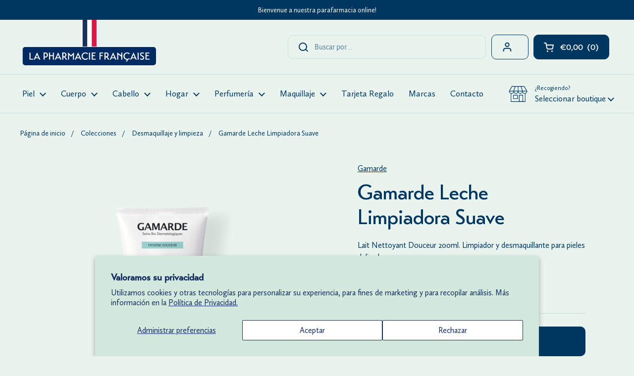

--- FILE ---
content_type: text/html; charset=utf-8
request_url: https://www.lapharmacie.es/products/lait-nettoyant-douceur
body_size: 30009
content:
<!doctype html>
<html class="no-js" lang="es">
<head>

	<meta charset="utf-8">
  <meta http-equiv="X-UA-Compatible" content="IE=edge,chrome=1">
  <meta name="viewport" content="width=device-width, initial-scale=1.0, height=device-height, minimum-scale=1.0"><link rel="shortcut icon" href="//www.lapharmacie.es/cdn/shop/files/favicon_6c89602f-dcef-44ee-b701-0cac0a365605.png?crop=center&height=32&v=1685099338&width=32" type="image/png" /><title>Gamarde Leche Limpiadora Suave &ndash; La Pharmacie Française
</title><meta name="description" content="Limpiador suave y desmaquillante indicado para pieles delicadas, secas o mixtas. Elimina todo rastro de impurezas y maquillaje y deja la piel limpia, suave y flexible."><meta property="og:type" content="product">
  <meta property="og:title" content="Gamarde Leche Limpiadora Suave">

  
    <meta property="og:image" content="http://www.lapharmacie.es/cdn/shop/files/LAITNETTOYANTDOUCEUR-G680N-PhotoRoom_b71b0981-c0be-40b3-9208-b3f323603cdc.png?v=1704194355&width=1024">
    <meta property="og:image:secure_url" content="https://www.lapharmacie.es/cdn/shop/files/LAITNETTOYANTDOUCEUR-G680N-PhotoRoom_b71b0981-c0be-40b3-9208-b3f323603cdc.png?v=1704194355&width=1024">
    <meta property="og:image:width" content="1024">
    <meta property="og:image:height" content="1024">
  

  <meta property="product:price:amount" content="13,00">
  <meta property="product:price:currency" content="EUR">
  <meta property="product:availability" content="in stock"><meta property="og:description" content="Limpiador suave y desmaquillante indicado para pieles delicadas, secas o mixtas. Elimina todo rastro de impurezas y maquillaje y deja la piel limpia, suave y flexible."><meta property="og:url" content="https://www.lapharmacie.es/products/lait-nettoyant-douceur">
<meta property="og:site_name" content="La Pharmacie Française"><meta name="twitter:card" content="summary"><meta name="twitter:title" content="Gamarde Leche Limpiadora Suave">
  <meta name="twitter:description" content="Limpiador suave y desmaquillante indicado para pieles delicadas, secas o mixtas. Elimina todo rastro de impurezas y maquillaje y deja la piel limpia, suave y flexible.">
  <meta name="twitter:image" content="https://www.lapharmacie.es/cdn/shop/files/LAITNETTOYANTDOUCEUR-G680N-PhotoRoom_b71b0981-c0be-40b3-9208-b3f323603cdc.png?crop=center&height=600&v=1704194355&width=600"><script type="application/ld+json">
  {
    "@context": "http://schema.org",
    "@type": "Product",
    "offers": [{
          "@type": "Offer",
          "name": "Default Title",
          "availability":"https://schema.org/InStock",
          "price": 13.0,
          "priceCurrency": "EUR",
          "priceValidUntil": "2026-02-02","sku": "ES0075","url": "/products/lait-nettoyant-douceur/products/lait-nettoyant-douceur?variant=47235051716949"
        }],"gtin13": "3760141876809",
      "productId": "3760141876809","brand": {
      "name": "Gamarde"
    },
    "name": "Gamarde Leche Limpiadora Suave",
    "description": "Limpiador suave y desmaquillante indicado para pieles delicadas, secas o mixtas. Elimina todo rastro de impurezas y maquillaje y deja la piel limpia, suave y flexible.",
    "category": "",
    "url": "/products/lait-nettoyant-douceur/products/lait-nettoyant-douceur",
    "sku": "ES0075",
    "image": {
      "@type": "ImageObject",
      "url": "https://www.lapharmacie.es/cdn/shop/files/LAITNETTOYANTDOUCEUR-G680N-PhotoRoom_b71b0981-c0be-40b3-9208-b3f323603cdc.png?v=1704194355&width=1024",
      "image": "https://www.lapharmacie.es/cdn/shop/files/LAITNETTOYANTDOUCEUR-G680N-PhotoRoom_b71b0981-c0be-40b3-9208-b3f323603cdc.png?v=1704194355&width=1024",
      "name": "Gamarde Leche Limpiadora Suave",
      "width": "1024",
      "height": "1024"
    }
  }
  </script><script type="application/ld+json">
  {
    "@context": "http://schema.org",
    "@type": "BreadcrumbList",
  "itemListElement": [{
      "@type": "ListItem",
      "position": 1,
      "name": "Página de inicio",
      "item": "https://www.lapharmacie.es"
    },{
          "@type": "ListItem",
          "position": 2,
          "name": "Gamarde Leche Limpiadora Suave",
          "item": "https://www.lapharmacie.es/products/lait-nettoyant-douceur"
        }]
  }
  </script><script type="application/ld+json">
  {
    "@context": "http://schema.org",
    "@type" : "Organization",
  "name" : "La Pharmacie Française",
  "url" : "https://www.lapharmacie.es",
  "potentialAction": {
    "@type": "SearchAction",
    "target": "/search?q={search_term}",
    "query-input": "required name=search_term"
  }
  }
  </script><link rel="canonical" href="https://www.lapharmacie.es/products/lait-nettoyant-douceur">

  <link rel="preconnect" href="https://cdn.shopify.com"><link rel="preconnect" href="https://fonts.shopifycdn.com" crossorigin><link rel="preload" href="//www.lapharmacie.es/cdn/fonts/alegreya_sans/alegreyasans_n4.e332e76eefe545db0f9180cd382ce06e2f88055f.woff2" as="font" type="font/woff2" crossorigin><link rel="preload" href="//www.lapharmacie.es/cdn/fonts/alegreya_sans/alegreyasans_n4.e332e76eefe545db0f9180cd382ce06e2f88055f.woff2" as="font" type="font/woff2" crossorigin><style type="text/css">
@font-face {
  font-family: "Alegreya Sans";
  font-weight: 400;
  font-style: normal;
  font-display: swap;
  src: url("//www.lapharmacie.es/cdn/fonts/alegreya_sans/alegreyasans_n4.e332e76eefe545db0f9180cd382ce06e2f88055f.woff2") format("woff2"),
       url("//www.lapharmacie.es/cdn/fonts/alegreya_sans/alegreyasans_n4.2f538e6a7581234d2f67054a40fbfd36d80c2e56.woff") format("woff");
}
@font-face {
  font-family: "Alegreya Sans";
  font-weight: 400;
  font-style: normal;
  font-display: swap;
  src: url("//www.lapharmacie.es/cdn/fonts/alegreya_sans/alegreyasans_n4.e332e76eefe545db0f9180cd382ce06e2f88055f.woff2") format("woff2"),
       url("//www.lapharmacie.es/cdn/fonts/alegreya_sans/alegreyasans_n4.2f538e6a7581234d2f67054a40fbfd36d80c2e56.woff") format("woff");
}
@font-face {
  font-family: "Alegreya Sans";
  font-weight: 500;
  font-style: normal;
  font-display: swap;
  src: url("//www.lapharmacie.es/cdn/fonts/alegreya_sans/alegreyasans_n5.f0aec68ae52856bf4ae850bccaee669f9534ca16.woff2") format("woff2"),
       url("//www.lapharmacie.es/cdn/fonts/alegreya_sans/alegreyasans_n5.091e8b3cf84229df0381e54d853b071df25a649f.woff") format("woff");
}
@font-face {
  font-family: "Alegreya Sans";
  font-weight: 400;
  font-style: italic;
  font-display: swap;
  src: url("//www.lapharmacie.es/cdn/fonts/alegreya_sans/alegreyasans_i4.7156278bb23e48db294dc221d52a46fdc0183947.woff2") format("woff2"),
       url("//www.lapharmacie.es/cdn/fonts/alegreya_sans/alegreyasans_i4.7283a068f87063ea0a478d58f299dd97afe5e064.woff") format("woff");
}




</style>
<style type="text/css">

  :root {

    /* Font variables */

    --font-stack-headings: "Alegreya Sans", sans-serif;
    --font-weight-headings: 400;
    --font-style-headings: normal;

    --font-stack-body: "Alegreya Sans", sans-serif;
    --font-weight-body: 400;--font-weight-body-bold: 500;--font-style-body: normal;--font-weight-buttons: var(--font-weight-body-bold);--font-weight-menu: var(--font-weight-body-bold);--base-headings-size: 60;
    --base-headings-line: 1.2;
    --base-body-size: 16;
    --base-body-line: 1.5;

    --base-menu-size: 17;

    /* Color variables */

    --color-background-header: #e8f4ed;
    --color-secondary-background-header: rgba(0, 55, 96, 0.08);
    --color-opacity-background-header: rgba(232, 244, 237, 0);
    --color-text-header: #003760;
    --color-foreground-header: #fff;
    --color-accent-header: #d4003b;
    --color-foreground-accent-header: #fff;
    --color-borders-header: rgba(0, 55, 96, 0.1);

    --color-background-main: #e8f4ed;
    --color-secondary-background-main: rgba(0, 55, 96, 0.08);
    --color-third-background-main: rgba(0, 55, 96, 0.04);
    --color-fourth-background-main: rgba(0, 55, 96, 0.02);
    --color-opacity-background-main: rgba(232, 244, 237, 0);
    --color-text-main: #003760;
    --color-foreground-main: #fff;
    --color-secondary-text-main: rgba(0, 55, 96, 0.6);
    --color-accent-main: #d4003b;
    --color-foreground-accent-main: #fff;
    --color-borders-main: rgba(0, 55, 96, 0.15);

    --color-background-cards: #ffffff;
    --color-text-cards: #003760;
    --color-foreground-cards: #fff;
    --color-secondary-text-cards: rgba(0, 55, 96, 0.6);
    --color-accent-cards: #d4003b;
    --color-foreground-accent-cards: #fff;
    --color-borders-cards: #e1e1e1;

    --color-background-footer: #003760;
    --color-text-footer: #ffffff;
    --color-accent-footer: #d4003b;
    --color-borders-footer: rgba(255, 255, 255, 0.15);

    --color-borders-forms-primary: rgba(0, 55, 96, 0.3);
    --color-borders-forms-secondary: rgba(0, 55, 96, 0.6);

    /* Borders */

    --border-width-cards: 1px;
    --border-radius-cards: 10px;
    --border-width-buttons: 2px;
    --border-radius-buttons: 10px;
    --border-width-forms: 1px;
    --border-radius-forms: 5px;

    /* Layout */
    --grid-gap-original-base: 26px;
    --container-vertical-space-base: 100px;

  }

  .facets__summary, #main select, .sidebar select {
    background-image: url('data:image/svg+xml;utf8,<svg width="13" height="8" fill="none" xmlns="http://www.w3.org/2000/svg"><path d="M1.414.086 7.9 6.57 6.485 7.985 0 1.5 1.414.086Z" fill="%23003760"/><path d="M12.985 1.515 6.5 8 5.085 6.586 11.571.101l1.414 1.414Z" fill="%23003760"/></svg>');
  }

  .card .star-rating__stars {
    background-image: url('data:image/svg+xml;utf8,<svg width="20" height="13" viewBox="0 0 14 13" fill="none" xmlns="http://www.w3.org/2000/svg"><path d="m7 0 1.572 4.837h5.085l-4.114 2.99 1.572 4.836L7 9.673l-4.114 2.99 1.571-4.837-4.114-2.99h5.085L7 0Z" stroke="%23003760" stroke-width="1"/></svg>');
  }
  .card .star-rating__stars-active {
    background-image: url('data:image/svg+xml;utf8,<svg width="20" height="13" viewBox="0 0 14 13" fill="none" xmlns="http://www.w3.org/2000/svg"><path d="m7 0 1.572 4.837h5.085l-4.114 2.99 1.572 4.836L7 9.673l-4.114 2.99 1.571-4.837-4.114-2.99h5.085L7 0Z" fill="%23003760" stroke-width="0"/></svg>');
  }

  .star-rating__stars {
    background-image: url('data:image/svg+xml;utf8,<svg width="20" height="13" viewBox="0 0 14 13" fill="none" xmlns="http://www.w3.org/2000/svg"><path d="m7 0 1.572 4.837h5.085l-4.114 2.99 1.572 4.836L7 9.673l-4.114 2.99 1.571-4.837-4.114-2.99h5.085L7 0Z" stroke="%23003760" stroke-width="1"/></svg>');
  }
  .star-rating__stars-active {
    background-image: url('data:image/svg+xml;utf8,<svg width="20" height="13" viewBox="0 0 14 13" fill="none" xmlns="http://www.w3.org/2000/svg"><path d="m7 0 1.572 4.837h5.085l-4.114 2.99 1.572 4.836L7 9.673l-4.114 2.99 1.571-4.837-4.114-2.99h5.085L7 0Z" fill="%23003760" stroke-width="0"/></svg>');
  }

</style>

<style id="root-height">
  :root {
    --window-height: 100vh;
  }
</style><link href="//www.lapharmacie.es/cdn/shop/t/16/assets/theme.css?v=179948073630969258081683627823" as="style" rel="preload"><link href="//www.lapharmacie.es/cdn/shop/t/16/assets/section-header.css?v=55180376225605288591675435407" as="style" rel="preload"><link href="//www.lapharmacie.es/cdn/shop/t/16/assets/section-main-product.css?v=147206090620585587591675435407" as="style" rel="preload"><link rel="preload" as="image" href="//www.lapharmacie.es/cdn/shop/files/LAITNETTOYANTDOUCEUR-G680N-PhotoRoom_b71b0981-c0be-40b3-9208-b3f323603cdc.png?v=1704194355&width=480" imagesrcset="//www.lapharmacie.es/cdn/shop/files/LAITNETTOYANTDOUCEUR-G680N-PhotoRoom_b71b0981-c0be-40b3-9208-b3f323603cdc.png?v=1704194355&width=240 240w,//www.lapharmacie.es/cdn/shop/files/LAITNETTOYANTDOUCEUR-G680N-PhotoRoom_b71b0981-c0be-40b3-9208-b3f323603cdc.png?v=1704194355&width=360 360w,//www.lapharmacie.es/cdn/shop/files/LAITNETTOYANTDOUCEUR-G680N-PhotoRoom_b71b0981-c0be-40b3-9208-b3f323603cdc.png?v=1704194355&width=420 420w,//www.lapharmacie.es/cdn/shop/files/LAITNETTOYANTDOUCEUR-G680N-PhotoRoom_b71b0981-c0be-40b3-9208-b3f323603cdc.png?v=1704194355&width=480 480w,//www.lapharmacie.es/cdn/shop/files/LAITNETTOYANTDOUCEUR-G680N-PhotoRoom_b71b0981-c0be-40b3-9208-b3f323603cdc.png?v=1704194355&width=640 640w,//www.lapharmacie.es/cdn/shop/files/LAITNETTOYANTDOUCEUR-G680N-PhotoRoom_b71b0981-c0be-40b3-9208-b3f323603cdc.png?v=1704194355&width=840 840w,//www.lapharmacie.es/cdn/shop/files/LAITNETTOYANTDOUCEUR-G680N-PhotoRoom_b71b0981-c0be-40b3-9208-b3f323603cdc.png?v=1704194355&width=1080 1080w" imagesizes="(max-width: 767px) calc(100vw - 20px), (max-width: 1360px) 50vw, 620px"><link href="//www.lapharmacie.es/cdn/shop/t/16/assets/theme.css?v=179948073630969258081683627823" rel="stylesheet" type="text/css" media="all" />

	<script>window.performance && window.performance.mark && window.performance.mark('shopify.content_for_header.start');</script><meta name="facebook-domain-verification" content="bpq7t2gp7621qwbz2uo887m62k7cww">
<meta id="shopify-digital-wallet" name="shopify-digital-wallet" content="/58074234941/digital_wallets/dialog">
<meta name="shopify-checkout-api-token" content="0e3a8faefc642b9f77abdd7608f1f195">
<link rel="alternate" type="application/json+oembed" href="https://www.lapharmacie.es/products/lait-nettoyant-douceur.oembed">
<script async="async" src="/checkouts/internal/preloads.js?locale=es-ES"></script>
<link rel="preconnect" href="https://shop.app" crossorigin="anonymous">
<script async="async" src="https://shop.app/checkouts/internal/preloads.js?locale=es-ES&shop_id=58074234941" crossorigin="anonymous"></script>
<script id="apple-pay-shop-capabilities" type="application/json">{"shopId":58074234941,"countryCode":"ES","currencyCode":"EUR","merchantCapabilities":["supports3DS"],"merchantId":"gid:\/\/shopify\/Shop\/58074234941","merchantName":"La Pharmacie Française","requiredBillingContactFields":["postalAddress","email","phone"],"requiredShippingContactFields":["postalAddress","email","phone"],"shippingType":"shipping","supportedNetworks":["visa","maestro","masterCard","amex"],"total":{"type":"pending","label":"La Pharmacie Française","amount":"1.00"},"shopifyPaymentsEnabled":true,"supportsSubscriptions":true}</script>
<script id="shopify-features" type="application/json">{"accessToken":"0e3a8faefc642b9f77abdd7608f1f195","betas":["rich-media-storefront-analytics"],"domain":"www.lapharmacie.es","predictiveSearch":true,"shopId":58074234941,"locale":"es"}</script>
<script>var Shopify = Shopify || {};
Shopify.shop = "la-pharmacie-barcelona.myshopify.com";
Shopify.locale = "es";
Shopify.currency = {"active":"EUR","rate":"1.0"};
Shopify.country = "ES";
Shopify.theme = {"name":"Aktuální verze","id":125738156093,"schema_name":"Local","schema_version":"1.0.6","theme_store_id":1651,"role":"main"};
Shopify.theme.handle = "null";
Shopify.theme.style = {"id":null,"handle":null};
Shopify.cdnHost = "www.lapharmacie.es/cdn";
Shopify.routes = Shopify.routes || {};
Shopify.routes.root = "/";</script>
<script type="module">!function(o){(o.Shopify=o.Shopify||{}).modules=!0}(window);</script>
<script>!function(o){function n(){var o=[];function n(){o.push(Array.prototype.slice.apply(arguments))}return n.q=o,n}var t=o.Shopify=o.Shopify||{};t.loadFeatures=n(),t.autoloadFeatures=n()}(window);</script>
<script>
  window.ShopifyPay = window.ShopifyPay || {};
  window.ShopifyPay.apiHost = "shop.app\/pay";
  window.ShopifyPay.redirectState = null;
</script>
<script id="shop-js-analytics" type="application/json">{"pageType":"product"}</script>
<script defer="defer" async type="module" src="//www.lapharmacie.es/cdn/shopifycloud/shop-js/modules/v2/client.init-shop-cart-sync_2Gr3Q33f.es.esm.js"></script>
<script defer="defer" async type="module" src="//www.lapharmacie.es/cdn/shopifycloud/shop-js/modules/v2/chunk.common_noJfOIa7.esm.js"></script>
<script defer="defer" async type="module" src="//www.lapharmacie.es/cdn/shopifycloud/shop-js/modules/v2/chunk.modal_Deo2FJQo.esm.js"></script>
<script type="module">
  await import("//www.lapharmacie.es/cdn/shopifycloud/shop-js/modules/v2/client.init-shop-cart-sync_2Gr3Q33f.es.esm.js");
await import("//www.lapharmacie.es/cdn/shopifycloud/shop-js/modules/v2/chunk.common_noJfOIa7.esm.js");
await import("//www.lapharmacie.es/cdn/shopifycloud/shop-js/modules/v2/chunk.modal_Deo2FJQo.esm.js");

  window.Shopify.SignInWithShop?.initShopCartSync?.({"fedCMEnabled":true,"windoidEnabled":true});

</script>
<script>
  window.Shopify = window.Shopify || {};
  if (!window.Shopify.featureAssets) window.Shopify.featureAssets = {};
  window.Shopify.featureAssets['shop-js'] = {"shop-cart-sync":["modules/v2/client.shop-cart-sync_CLKquFP5.es.esm.js","modules/v2/chunk.common_noJfOIa7.esm.js","modules/v2/chunk.modal_Deo2FJQo.esm.js"],"init-fed-cm":["modules/v2/client.init-fed-cm_UIHl99eI.es.esm.js","modules/v2/chunk.common_noJfOIa7.esm.js","modules/v2/chunk.modal_Deo2FJQo.esm.js"],"shop-cash-offers":["modules/v2/client.shop-cash-offers_CmfU17z0.es.esm.js","modules/v2/chunk.common_noJfOIa7.esm.js","modules/v2/chunk.modal_Deo2FJQo.esm.js"],"shop-login-button":["modules/v2/client.shop-login-button_TNcmr2ON.es.esm.js","modules/v2/chunk.common_noJfOIa7.esm.js","modules/v2/chunk.modal_Deo2FJQo.esm.js"],"pay-button":["modules/v2/client.pay-button_Bev6HBFS.es.esm.js","modules/v2/chunk.common_noJfOIa7.esm.js","modules/v2/chunk.modal_Deo2FJQo.esm.js"],"shop-button":["modules/v2/client.shop-button_D1FAYBb2.es.esm.js","modules/v2/chunk.common_noJfOIa7.esm.js","modules/v2/chunk.modal_Deo2FJQo.esm.js"],"avatar":["modules/v2/client.avatar_BTnouDA3.es.esm.js"],"init-windoid":["modules/v2/client.init-windoid_DEZXpPDW.es.esm.js","modules/v2/chunk.common_noJfOIa7.esm.js","modules/v2/chunk.modal_Deo2FJQo.esm.js"],"init-shop-for-new-customer-accounts":["modules/v2/client.init-shop-for-new-customer-accounts_BplbpZyb.es.esm.js","modules/v2/client.shop-login-button_TNcmr2ON.es.esm.js","modules/v2/chunk.common_noJfOIa7.esm.js","modules/v2/chunk.modal_Deo2FJQo.esm.js"],"init-shop-email-lookup-coordinator":["modules/v2/client.init-shop-email-lookup-coordinator_HqkMc84a.es.esm.js","modules/v2/chunk.common_noJfOIa7.esm.js","modules/v2/chunk.modal_Deo2FJQo.esm.js"],"init-shop-cart-sync":["modules/v2/client.init-shop-cart-sync_2Gr3Q33f.es.esm.js","modules/v2/chunk.common_noJfOIa7.esm.js","modules/v2/chunk.modal_Deo2FJQo.esm.js"],"shop-toast-manager":["modules/v2/client.shop-toast-manager_SugAQS8a.es.esm.js","modules/v2/chunk.common_noJfOIa7.esm.js","modules/v2/chunk.modal_Deo2FJQo.esm.js"],"init-customer-accounts":["modules/v2/client.init-customer-accounts_fxIyJgvX.es.esm.js","modules/v2/client.shop-login-button_TNcmr2ON.es.esm.js","modules/v2/chunk.common_noJfOIa7.esm.js","modules/v2/chunk.modal_Deo2FJQo.esm.js"],"init-customer-accounts-sign-up":["modules/v2/client.init-customer-accounts-sign-up_DnItKKRk.es.esm.js","modules/v2/client.shop-login-button_TNcmr2ON.es.esm.js","modules/v2/chunk.common_noJfOIa7.esm.js","modules/v2/chunk.modal_Deo2FJQo.esm.js"],"shop-follow-button":["modules/v2/client.shop-follow-button_Bfwbpk3m.es.esm.js","modules/v2/chunk.common_noJfOIa7.esm.js","modules/v2/chunk.modal_Deo2FJQo.esm.js"],"checkout-modal":["modules/v2/client.checkout-modal_BA6xEtNy.es.esm.js","modules/v2/chunk.common_noJfOIa7.esm.js","modules/v2/chunk.modal_Deo2FJQo.esm.js"],"shop-login":["modules/v2/client.shop-login_D2RP8Rbe.es.esm.js","modules/v2/chunk.common_noJfOIa7.esm.js","modules/v2/chunk.modal_Deo2FJQo.esm.js"],"lead-capture":["modules/v2/client.lead-capture_Dq1M6aah.es.esm.js","modules/v2/chunk.common_noJfOIa7.esm.js","modules/v2/chunk.modal_Deo2FJQo.esm.js"],"payment-terms":["modules/v2/client.payment-terms_DYWUeaxY.es.esm.js","modules/v2/chunk.common_noJfOIa7.esm.js","modules/v2/chunk.modal_Deo2FJQo.esm.js"]};
</script>
<script>(function() {
  var isLoaded = false;
  function asyncLoad() {
    if (isLoaded) return;
    isLoaded = true;
    var urls = ["https:\/\/widget.tagembed.com\/embed.min.js?shop=la-pharmacie-barcelona.myshopify.com","https:\/\/cdn.nfcube.com\/instafeed-8ff2071c48aac68732e0b0a834e7d00a.js?shop=la-pharmacie-barcelona.myshopify.com","https:\/\/l.getsitecontrol.com\/zwxj80z7.js?shop=la-pharmacie-barcelona.myshopify.com","https:\/\/chimpstatic.com\/mcjs-connected\/js\/users\/cb721fe84445f8e7769c5832e\/a878b1ee2714d1efe23c23ca3.js?shop=la-pharmacie-barcelona.myshopify.com"];
    for (var i = 0; i < urls.length; i++) {
      var s = document.createElement('script');
      s.type = 'text/javascript';
      s.async = true;
      s.src = urls[i];
      var x = document.getElementsByTagName('script')[0];
      x.parentNode.insertBefore(s, x);
    }
  };
  if(window.attachEvent) {
    window.attachEvent('onload', asyncLoad);
  } else {
    window.addEventListener('load', asyncLoad, false);
  }
})();</script>
<script id="__st">var __st={"a":58074234941,"offset":3600,"reqid":"fc7420b6-6148-4b4a-808c-a6ce40ad3066-1769204822","pageurl":"www.lapharmacie.es\/products\/lait-nettoyant-douceur","u":"d61a2f3c901d","p":"product","rtyp":"product","rid":8783591539029};</script>
<script>window.ShopifyPaypalV4VisibilityTracking = true;</script>
<script id="captcha-bootstrap">!function(){'use strict';const t='contact',e='account',n='new_comment',o=[[t,t],['blogs',n],['comments',n],[t,'customer']],c=[[e,'customer_login'],[e,'guest_login'],[e,'recover_customer_password'],[e,'create_customer']],r=t=>t.map((([t,e])=>`form[action*='/${t}']:not([data-nocaptcha='true']) input[name='form_type'][value='${e}']`)).join(','),a=t=>()=>t?[...document.querySelectorAll(t)].map((t=>t.form)):[];function s(){const t=[...o],e=r(t);return a(e)}const i='password',u='form_key',d=['recaptcha-v3-token','g-recaptcha-response','h-captcha-response',i],f=()=>{try{return window.sessionStorage}catch{return}},m='__shopify_v',_=t=>t.elements[u];function p(t,e,n=!1){try{const o=window.sessionStorage,c=JSON.parse(o.getItem(e)),{data:r}=function(t){const{data:e,action:n}=t;return t[m]||n?{data:e,action:n}:{data:t,action:n}}(c);for(const[e,n]of Object.entries(r))t.elements[e]&&(t.elements[e].value=n);n&&o.removeItem(e)}catch(o){console.error('form repopulation failed',{error:o})}}const l='form_type',E='cptcha';function T(t){t.dataset[E]=!0}const w=window,h=w.document,L='Shopify',v='ce_forms',y='captcha';let A=!1;((t,e)=>{const n=(g='f06e6c50-85a8-45c8-87d0-21a2b65856fe',I='https://cdn.shopify.com/shopifycloud/storefront-forms-hcaptcha/ce_storefront_forms_captcha_hcaptcha.v1.5.2.iife.js',D={infoText:'Protegido por hCaptcha',privacyText:'Privacidad',termsText:'Términos'},(t,e,n)=>{const o=w[L][v],c=o.bindForm;if(c)return c(t,g,e,D).then(n);var r;o.q.push([[t,g,e,D],n]),r=I,A||(h.body.append(Object.assign(h.createElement('script'),{id:'captcha-provider',async:!0,src:r})),A=!0)});var g,I,D;w[L]=w[L]||{},w[L][v]=w[L][v]||{},w[L][v].q=[],w[L][y]=w[L][y]||{},w[L][y].protect=function(t,e){n(t,void 0,e),T(t)},Object.freeze(w[L][y]),function(t,e,n,w,h,L){const[v,y,A,g]=function(t,e,n){const i=e?o:[],u=t?c:[],d=[...i,...u],f=r(d),m=r(i),_=r(d.filter((([t,e])=>n.includes(e))));return[a(f),a(m),a(_),s()]}(w,h,L),I=t=>{const e=t.target;return e instanceof HTMLFormElement?e:e&&e.form},D=t=>v().includes(t);t.addEventListener('submit',(t=>{const e=I(t);if(!e)return;const n=D(e)&&!e.dataset.hcaptchaBound&&!e.dataset.recaptchaBound,o=_(e),c=g().includes(e)&&(!o||!o.value);(n||c)&&t.preventDefault(),c&&!n&&(function(t){try{if(!f())return;!function(t){const e=f();if(!e)return;const n=_(t);if(!n)return;const o=n.value;o&&e.removeItem(o)}(t);const e=Array.from(Array(32),(()=>Math.random().toString(36)[2])).join('');!function(t,e){_(t)||t.append(Object.assign(document.createElement('input'),{type:'hidden',name:u})),t.elements[u].value=e}(t,e),function(t,e){const n=f();if(!n)return;const o=[...t.querySelectorAll(`input[type='${i}']`)].map((({name:t})=>t)),c=[...d,...o],r={};for(const[a,s]of new FormData(t).entries())c.includes(a)||(r[a]=s);n.setItem(e,JSON.stringify({[m]:1,action:t.action,data:r}))}(t,e)}catch(e){console.error('failed to persist form',e)}}(e),e.submit())}));const S=(t,e)=>{t&&!t.dataset[E]&&(n(t,e.some((e=>e===t))),T(t))};for(const o of['focusin','change'])t.addEventListener(o,(t=>{const e=I(t);D(e)&&S(e,y())}));const B=e.get('form_key'),M=e.get(l),P=B&&M;t.addEventListener('DOMContentLoaded',(()=>{const t=y();if(P)for(const e of t)e.elements[l].value===M&&p(e,B);[...new Set([...A(),...v().filter((t=>'true'===t.dataset.shopifyCaptcha))])].forEach((e=>S(e,t)))}))}(h,new URLSearchParams(w.location.search),n,t,e,['guest_login'])})(!0,!0)}();</script>
<script integrity="sha256-4kQ18oKyAcykRKYeNunJcIwy7WH5gtpwJnB7kiuLZ1E=" data-source-attribution="shopify.loadfeatures" defer="defer" src="//www.lapharmacie.es/cdn/shopifycloud/storefront/assets/storefront/load_feature-a0a9edcb.js" crossorigin="anonymous"></script>
<script crossorigin="anonymous" defer="defer" src="//www.lapharmacie.es/cdn/shopifycloud/storefront/assets/shopify_pay/storefront-65b4c6d7.js?v=20250812"></script>
<script data-source-attribution="shopify.dynamic_checkout.dynamic.init">var Shopify=Shopify||{};Shopify.PaymentButton=Shopify.PaymentButton||{isStorefrontPortableWallets:!0,init:function(){window.Shopify.PaymentButton.init=function(){};var t=document.createElement("script");t.src="https://www.lapharmacie.es/cdn/shopifycloud/portable-wallets/latest/portable-wallets.es.js",t.type="module",document.head.appendChild(t)}};
</script>
<script data-source-attribution="shopify.dynamic_checkout.buyer_consent">
  function portableWalletsHideBuyerConsent(e){var t=document.getElementById("shopify-buyer-consent"),n=document.getElementById("shopify-subscription-policy-button");t&&n&&(t.classList.add("hidden"),t.setAttribute("aria-hidden","true"),n.removeEventListener("click",e))}function portableWalletsShowBuyerConsent(e){var t=document.getElementById("shopify-buyer-consent"),n=document.getElementById("shopify-subscription-policy-button");t&&n&&(t.classList.remove("hidden"),t.removeAttribute("aria-hidden"),n.addEventListener("click",e))}window.Shopify?.PaymentButton&&(window.Shopify.PaymentButton.hideBuyerConsent=portableWalletsHideBuyerConsent,window.Shopify.PaymentButton.showBuyerConsent=portableWalletsShowBuyerConsent);
</script>
<script data-source-attribution="shopify.dynamic_checkout.cart.bootstrap">document.addEventListener("DOMContentLoaded",(function(){function t(){return document.querySelector("shopify-accelerated-checkout-cart, shopify-accelerated-checkout")}if(t())Shopify.PaymentButton.init();else{new MutationObserver((function(e,n){t()&&(Shopify.PaymentButton.init(),n.disconnect())})).observe(document.body,{childList:!0,subtree:!0})}}));
</script>
<script id='scb4127' type='text/javascript' async='' src='https://www.lapharmacie.es/cdn/shopifycloud/privacy-banner/storefront-banner.js'></script><link id="shopify-accelerated-checkout-styles" rel="stylesheet" media="screen" href="https://www.lapharmacie.es/cdn/shopifycloud/portable-wallets/latest/accelerated-checkout-backwards-compat.css" crossorigin="anonymous">
<style id="shopify-accelerated-checkout-cart">
        #shopify-buyer-consent {
  margin-top: 1em;
  display: inline-block;
  width: 100%;
}

#shopify-buyer-consent.hidden {
  display: none;
}

#shopify-subscription-policy-button {
  background: none;
  border: none;
  padding: 0;
  text-decoration: underline;
  font-size: inherit;
  cursor: pointer;
}

#shopify-subscription-policy-button::before {
  box-shadow: none;
}

      </style>
<script id="sections-script" data-sections="product-recommendations" defer="defer" src="//www.lapharmacie.es/cdn/shop/t/16/compiled_assets/scripts.js?v=1363"></script>
<script>window.performance && window.performance.mark && window.performance.mark('shopify.content_for_header.end');</script>

  <script>
    const rbi = [];
    const ribSetSize = (img) => {
      if ( img.offsetWidth / img.dataset.ratio < img.offsetHeight ) {
        img.setAttribute('sizes', `${Math.ceil(img.offsetHeight * img.dataset.ratio)}px`);
      } else {
        img.setAttribute('sizes', `${Math.ceil(img.offsetWidth)}px`);
      }
    }
    const debounce = (fn, wait) => {
      let t;
      return (...args) => {
        clearTimeout(t);
        t = setTimeout(() => fn.apply(this, args), wait);
      };
    }
    window.KEYCODES = {
      TAB: 9,
      ESC: 27,
      DOWN: 40,
      RIGHT: 39,
      UP: 38,
      LEFT: 37,
      RETURN: 13
    };
    window.addEventListener('resize', debounce(()=>{
      for ( let img of rbi ) {
        ribSetSize(img);
      }
    }, 250));
  </script><noscript>
    <link rel="stylesheet" href="//www.lapharmacie.es/cdn/shop/t/16/assets/theme-noscript.css?v=34904310004456497621675435407">
  </noscript>

  <link rel="stylesheet" href="https://use.typekit.net/xwq0wwu.css">

<link href="https://monorail-edge.shopifysvc.com" rel="dns-prefetch">
<script>(function(){if ("sendBeacon" in navigator && "performance" in window) {try {var session_token_from_headers = performance.getEntriesByType('navigation')[0].serverTiming.find(x => x.name == '_s').description;} catch {var session_token_from_headers = undefined;}var session_cookie_matches = document.cookie.match(/_shopify_s=([^;]*)/);var session_token_from_cookie = session_cookie_matches && session_cookie_matches.length === 2 ? session_cookie_matches[1] : "";var session_token = session_token_from_headers || session_token_from_cookie || "";function handle_abandonment_event(e) {var entries = performance.getEntries().filter(function(entry) {return /monorail-edge.shopifysvc.com/.test(entry.name);});if (!window.abandonment_tracked && entries.length === 0) {window.abandonment_tracked = true;var currentMs = Date.now();var navigation_start = performance.timing.navigationStart;var payload = {shop_id: 58074234941,url: window.location.href,navigation_start,duration: currentMs - navigation_start,session_token,page_type: "product"};window.navigator.sendBeacon("https://monorail-edge.shopifysvc.com/v1/produce", JSON.stringify({schema_id: "online_store_buyer_site_abandonment/1.1",payload: payload,metadata: {event_created_at_ms: currentMs,event_sent_at_ms: currentMs}}));}}window.addEventListener('pagehide', handle_abandonment_event);}}());</script>
<script id="web-pixels-manager-setup">(function e(e,d,r,n,o){if(void 0===o&&(o={}),!Boolean(null===(a=null===(i=window.Shopify)||void 0===i?void 0:i.analytics)||void 0===a?void 0:a.replayQueue)){var i,a;window.Shopify=window.Shopify||{};var t=window.Shopify;t.analytics=t.analytics||{};var s=t.analytics;s.replayQueue=[],s.publish=function(e,d,r){return s.replayQueue.push([e,d,r]),!0};try{self.performance.mark("wpm:start")}catch(e){}var l=function(){var e={modern:/Edge?\/(1{2}[4-9]|1[2-9]\d|[2-9]\d{2}|\d{4,})\.\d+(\.\d+|)|Firefox\/(1{2}[4-9]|1[2-9]\d|[2-9]\d{2}|\d{4,})\.\d+(\.\d+|)|Chrom(ium|e)\/(9{2}|\d{3,})\.\d+(\.\d+|)|(Maci|X1{2}).+ Version\/(15\.\d+|(1[6-9]|[2-9]\d|\d{3,})\.\d+)([,.]\d+|)( \(\w+\)|)( Mobile\/\w+|) Safari\/|Chrome.+OPR\/(9{2}|\d{3,})\.\d+\.\d+|(CPU[ +]OS|iPhone[ +]OS|CPU[ +]iPhone|CPU IPhone OS|CPU iPad OS)[ +]+(15[._]\d+|(1[6-9]|[2-9]\d|\d{3,})[._]\d+)([._]\d+|)|Android:?[ /-](13[3-9]|1[4-9]\d|[2-9]\d{2}|\d{4,})(\.\d+|)(\.\d+|)|Android.+Firefox\/(13[5-9]|1[4-9]\d|[2-9]\d{2}|\d{4,})\.\d+(\.\d+|)|Android.+Chrom(ium|e)\/(13[3-9]|1[4-9]\d|[2-9]\d{2}|\d{4,})\.\d+(\.\d+|)|SamsungBrowser\/([2-9]\d|\d{3,})\.\d+/,legacy:/Edge?\/(1[6-9]|[2-9]\d|\d{3,})\.\d+(\.\d+|)|Firefox\/(5[4-9]|[6-9]\d|\d{3,})\.\d+(\.\d+|)|Chrom(ium|e)\/(5[1-9]|[6-9]\d|\d{3,})\.\d+(\.\d+|)([\d.]+$|.*Safari\/(?![\d.]+ Edge\/[\d.]+$))|(Maci|X1{2}).+ Version\/(10\.\d+|(1[1-9]|[2-9]\d|\d{3,})\.\d+)([,.]\d+|)( \(\w+\)|)( Mobile\/\w+|) Safari\/|Chrome.+OPR\/(3[89]|[4-9]\d|\d{3,})\.\d+\.\d+|(CPU[ +]OS|iPhone[ +]OS|CPU[ +]iPhone|CPU IPhone OS|CPU iPad OS)[ +]+(10[._]\d+|(1[1-9]|[2-9]\d|\d{3,})[._]\d+)([._]\d+|)|Android:?[ /-](13[3-9]|1[4-9]\d|[2-9]\d{2}|\d{4,})(\.\d+|)(\.\d+|)|Mobile Safari.+OPR\/([89]\d|\d{3,})\.\d+\.\d+|Android.+Firefox\/(13[5-9]|1[4-9]\d|[2-9]\d{2}|\d{4,})\.\d+(\.\d+|)|Android.+Chrom(ium|e)\/(13[3-9]|1[4-9]\d|[2-9]\d{2}|\d{4,})\.\d+(\.\d+|)|Android.+(UC? ?Browser|UCWEB|U3)[ /]?(15\.([5-9]|\d{2,})|(1[6-9]|[2-9]\d|\d{3,})\.\d+)\.\d+|SamsungBrowser\/(5\.\d+|([6-9]|\d{2,})\.\d+)|Android.+MQ{2}Browser\/(14(\.(9|\d{2,})|)|(1[5-9]|[2-9]\d|\d{3,})(\.\d+|))(\.\d+|)|K[Aa][Ii]OS\/(3\.\d+|([4-9]|\d{2,})\.\d+)(\.\d+|)/},d=e.modern,r=e.legacy,n=navigator.userAgent;return n.match(d)?"modern":n.match(r)?"legacy":"unknown"}(),u="modern"===l?"modern":"legacy",c=(null!=n?n:{modern:"",legacy:""})[u],f=function(e){return[e.baseUrl,"/wpm","/b",e.hashVersion,"modern"===e.buildTarget?"m":"l",".js"].join("")}({baseUrl:d,hashVersion:r,buildTarget:u}),m=function(e){var d=e.version,r=e.bundleTarget,n=e.surface,o=e.pageUrl,i=e.monorailEndpoint;return{emit:function(e){var a=e.status,t=e.errorMsg,s=(new Date).getTime(),l=JSON.stringify({metadata:{event_sent_at_ms:s},events:[{schema_id:"web_pixels_manager_load/3.1",payload:{version:d,bundle_target:r,page_url:o,status:a,surface:n,error_msg:t},metadata:{event_created_at_ms:s}}]});if(!i)return console&&console.warn&&console.warn("[Web Pixels Manager] No Monorail endpoint provided, skipping logging."),!1;try{return self.navigator.sendBeacon.bind(self.navigator)(i,l)}catch(e){}var u=new XMLHttpRequest;try{return u.open("POST",i,!0),u.setRequestHeader("Content-Type","text/plain"),u.send(l),!0}catch(e){return console&&console.warn&&console.warn("[Web Pixels Manager] Got an unhandled error while logging to Monorail."),!1}}}}({version:r,bundleTarget:l,surface:e.surface,pageUrl:self.location.href,monorailEndpoint:e.monorailEndpoint});try{o.browserTarget=l,function(e){var d=e.src,r=e.async,n=void 0===r||r,o=e.onload,i=e.onerror,a=e.sri,t=e.scriptDataAttributes,s=void 0===t?{}:t,l=document.createElement("script"),u=document.querySelector("head"),c=document.querySelector("body");if(l.async=n,l.src=d,a&&(l.integrity=a,l.crossOrigin="anonymous"),s)for(var f in s)if(Object.prototype.hasOwnProperty.call(s,f))try{l.dataset[f]=s[f]}catch(e){}if(o&&l.addEventListener("load",o),i&&l.addEventListener("error",i),u)u.appendChild(l);else{if(!c)throw new Error("Did not find a head or body element to append the script");c.appendChild(l)}}({src:f,async:!0,onload:function(){if(!function(){var e,d;return Boolean(null===(d=null===(e=window.Shopify)||void 0===e?void 0:e.analytics)||void 0===d?void 0:d.initialized)}()){var d=window.webPixelsManager.init(e)||void 0;if(d){var r=window.Shopify.analytics;r.replayQueue.forEach((function(e){var r=e[0],n=e[1],o=e[2];d.publishCustomEvent(r,n,o)})),r.replayQueue=[],r.publish=d.publishCustomEvent,r.visitor=d.visitor,r.initialized=!0}}},onerror:function(){return m.emit({status:"failed",errorMsg:"".concat(f," has failed to load")})},sri:function(e){var d=/^sha384-[A-Za-z0-9+/=]+$/;return"string"==typeof e&&d.test(e)}(c)?c:"",scriptDataAttributes:o}),m.emit({status:"loading"})}catch(e){m.emit({status:"failed",errorMsg:(null==e?void 0:e.message)||"Unknown error"})}}})({shopId: 58074234941,storefrontBaseUrl: "https://www.lapharmacie.es",extensionsBaseUrl: "https://extensions.shopifycdn.com/cdn/shopifycloud/web-pixels-manager",monorailEndpoint: "https://monorail-edge.shopifysvc.com/unstable/produce_batch",surface: "storefront-renderer",enabledBetaFlags: ["2dca8a86"],webPixelsConfigList: [{"id":"1587773781","configuration":"{\"pixel_id\":\"1109959000628077\",\"pixel_type\":\"facebook_pixel\"}","eventPayloadVersion":"v1","runtimeContext":"OPEN","scriptVersion":"ca16bc87fe92b6042fbaa3acc2fbdaa6","type":"APP","apiClientId":2329312,"privacyPurposes":["ANALYTICS","MARKETING","SALE_OF_DATA"],"dataSharingAdjustments":{"protectedCustomerApprovalScopes":["read_customer_address","read_customer_email","read_customer_name","read_customer_personal_data","read_customer_phone"]}},{"id":"1068040533","configuration":"{\"config\":\"{\\\"google_tag_ids\\\":[\\\"G-H5DNWXGDGX\\\"],\\\"target_country\\\":\\\"ZZ\\\",\\\"gtag_events\\\":[{\\\"type\\\":\\\"begin_checkout\\\",\\\"action_label\\\":\\\"G-H5DNWXGDGX\\\"},{\\\"type\\\":\\\"search\\\",\\\"action_label\\\":\\\"G-H5DNWXGDGX\\\"},{\\\"type\\\":\\\"view_item\\\",\\\"action_label\\\":\\\"G-H5DNWXGDGX\\\"},{\\\"type\\\":\\\"purchase\\\",\\\"action_label\\\":\\\"G-H5DNWXGDGX\\\"},{\\\"type\\\":\\\"page_view\\\",\\\"action_label\\\":\\\"G-H5DNWXGDGX\\\"},{\\\"type\\\":\\\"add_payment_info\\\",\\\"action_label\\\":\\\"G-H5DNWXGDGX\\\"},{\\\"type\\\":\\\"add_to_cart\\\",\\\"action_label\\\":\\\"G-H5DNWXGDGX\\\"}],\\\"enable_monitoring_mode\\\":false}\"}","eventPayloadVersion":"v1","runtimeContext":"OPEN","scriptVersion":"b2a88bafab3e21179ed38636efcd8a93","type":"APP","apiClientId":1780363,"privacyPurposes":[],"dataSharingAdjustments":{"protectedCustomerApprovalScopes":["read_customer_address","read_customer_email","read_customer_name","read_customer_personal_data","read_customer_phone"]}},{"id":"shopify-app-pixel","configuration":"{}","eventPayloadVersion":"v1","runtimeContext":"STRICT","scriptVersion":"0450","apiClientId":"shopify-pixel","type":"APP","privacyPurposes":["ANALYTICS","MARKETING"]},{"id":"shopify-custom-pixel","eventPayloadVersion":"v1","runtimeContext":"LAX","scriptVersion":"0450","apiClientId":"shopify-pixel","type":"CUSTOM","privacyPurposes":["ANALYTICS","MARKETING"]}],isMerchantRequest: false,initData: {"shop":{"name":"La Pharmacie Française","paymentSettings":{"currencyCode":"EUR"},"myshopifyDomain":"la-pharmacie-barcelona.myshopify.com","countryCode":"ES","storefrontUrl":"https:\/\/www.lapharmacie.es"},"customer":null,"cart":null,"checkout":null,"productVariants":[{"price":{"amount":13.0,"currencyCode":"EUR"},"product":{"title":"Gamarde Leche Limpiadora Suave","vendor":"Gamarde","id":"8783591539029","untranslatedTitle":"Gamarde Leche Limpiadora Suave","url":"\/products\/lait-nettoyant-douceur","type":""},"id":"47235051716949","image":{"src":"\/\/www.lapharmacie.es\/cdn\/shop\/files\/LAITNETTOYANTDOUCEUR-G680N-PhotoRoom_b71b0981-c0be-40b3-9208-b3f323603cdc.png?v=1704194355"},"sku":"ES0075","title":"Default Title","untranslatedTitle":"Default Title"}],"purchasingCompany":null},},"https://www.lapharmacie.es/cdn","fcfee988w5aeb613cpc8e4bc33m6693e112",{"modern":"","legacy":""},{"shopId":"58074234941","storefrontBaseUrl":"https:\/\/www.lapharmacie.es","extensionBaseUrl":"https:\/\/extensions.shopifycdn.com\/cdn\/shopifycloud\/web-pixels-manager","surface":"storefront-renderer","enabledBetaFlags":"[\"2dca8a86\"]","isMerchantRequest":"false","hashVersion":"fcfee988w5aeb613cpc8e4bc33m6693e112","publish":"custom","events":"[[\"page_viewed\",{}],[\"product_viewed\",{\"productVariant\":{\"price\":{\"amount\":13.0,\"currencyCode\":\"EUR\"},\"product\":{\"title\":\"Gamarde Leche Limpiadora Suave\",\"vendor\":\"Gamarde\",\"id\":\"8783591539029\",\"untranslatedTitle\":\"Gamarde Leche Limpiadora Suave\",\"url\":\"\/products\/lait-nettoyant-douceur\",\"type\":\"\"},\"id\":\"47235051716949\",\"image\":{\"src\":\"\/\/www.lapharmacie.es\/cdn\/shop\/files\/LAITNETTOYANTDOUCEUR-G680N-PhotoRoom_b71b0981-c0be-40b3-9208-b3f323603cdc.png?v=1704194355\"},\"sku\":\"ES0075\",\"title\":\"Default Title\",\"untranslatedTitle\":\"Default Title\"}}]]"});</script><script>
  window.ShopifyAnalytics = window.ShopifyAnalytics || {};
  window.ShopifyAnalytics.meta = window.ShopifyAnalytics.meta || {};
  window.ShopifyAnalytics.meta.currency = 'EUR';
  var meta = {"product":{"id":8783591539029,"gid":"gid:\/\/shopify\/Product\/8783591539029","vendor":"Gamarde","type":"","handle":"lait-nettoyant-douceur","variants":[{"id":47235051716949,"price":1300,"name":"Gamarde Leche Limpiadora Suave","public_title":null,"sku":"ES0075"}],"remote":false},"page":{"pageType":"product","resourceType":"product","resourceId":8783591539029,"requestId":"fc7420b6-6148-4b4a-808c-a6ce40ad3066-1769204822"}};
  for (var attr in meta) {
    window.ShopifyAnalytics.meta[attr] = meta[attr];
  }
</script>
<script class="analytics">
  (function () {
    var customDocumentWrite = function(content) {
      var jquery = null;

      if (window.jQuery) {
        jquery = window.jQuery;
      } else if (window.Checkout && window.Checkout.$) {
        jquery = window.Checkout.$;
      }

      if (jquery) {
        jquery('body').append(content);
      }
    };

    var hasLoggedConversion = function(token) {
      if (token) {
        return document.cookie.indexOf('loggedConversion=' + token) !== -1;
      }
      return false;
    }

    var setCookieIfConversion = function(token) {
      if (token) {
        var twoMonthsFromNow = new Date(Date.now());
        twoMonthsFromNow.setMonth(twoMonthsFromNow.getMonth() + 2);

        document.cookie = 'loggedConversion=' + token + '; expires=' + twoMonthsFromNow;
      }
    }

    var trekkie = window.ShopifyAnalytics.lib = window.trekkie = window.trekkie || [];
    if (trekkie.integrations) {
      return;
    }
    trekkie.methods = [
      'identify',
      'page',
      'ready',
      'track',
      'trackForm',
      'trackLink'
    ];
    trekkie.factory = function(method) {
      return function() {
        var args = Array.prototype.slice.call(arguments);
        args.unshift(method);
        trekkie.push(args);
        return trekkie;
      };
    };
    for (var i = 0; i < trekkie.methods.length; i++) {
      var key = trekkie.methods[i];
      trekkie[key] = trekkie.factory(key);
    }
    trekkie.load = function(config) {
      trekkie.config = config || {};
      trekkie.config.initialDocumentCookie = document.cookie;
      var first = document.getElementsByTagName('script')[0];
      var script = document.createElement('script');
      script.type = 'text/javascript';
      script.onerror = function(e) {
        var scriptFallback = document.createElement('script');
        scriptFallback.type = 'text/javascript';
        scriptFallback.onerror = function(error) {
                var Monorail = {
      produce: function produce(monorailDomain, schemaId, payload) {
        var currentMs = new Date().getTime();
        var event = {
          schema_id: schemaId,
          payload: payload,
          metadata: {
            event_created_at_ms: currentMs,
            event_sent_at_ms: currentMs
          }
        };
        return Monorail.sendRequest("https://" + monorailDomain + "/v1/produce", JSON.stringify(event));
      },
      sendRequest: function sendRequest(endpointUrl, payload) {
        // Try the sendBeacon API
        if (window && window.navigator && typeof window.navigator.sendBeacon === 'function' && typeof window.Blob === 'function' && !Monorail.isIos12()) {
          var blobData = new window.Blob([payload], {
            type: 'text/plain'
          });

          if (window.navigator.sendBeacon(endpointUrl, blobData)) {
            return true;
          } // sendBeacon was not successful

        } // XHR beacon

        var xhr = new XMLHttpRequest();

        try {
          xhr.open('POST', endpointUrl);
          xhr.setRequestHeader('Content-Type', 'text/plain');
          xhr.send(payload);
        } catch (e) {
          console.log(e);
        }

        return false;
      },
      isIos12: function isIos12() {
        return window.navigator.userAgent.lastIndexOf('iPhone; CPU iPhone OS 12_') !== -1 || window.navigator.userAgent.lastIndexOf('iPad; CPU OS 12_') !== -1;
      }
    };
    Monorail.produce('monorail-edge.shopifysvc.com',
      'trekkie_storefront_load_errors/1.1',
      {shop_id: 58074234941,
      theme_id: 125738156093,
      app_name: "storefront",
      context_url: window.location.href,
      source_url: "//www.lapharmacie.es/cdn/s/trekkie.storefront.8d95595f799fbf7e1d32231b9a28fd43b70c67d3.min.js"});

        };
        scriptFallback.async = true;
        scriptFallback.src = '//www.lapharmacie.es/cdn/s/trekkie.storefront.8d95595f799fbf7e1d32231b9a28fd43b70c67d3.min.js';
        first.parentNode.insertBefore(scriptFallback, first);
      };
      script.async = true;
      script.src = '//www.lapharmacie.es/cdn/s/trekkie.storefront.8d95595f799fbf7e1d32231b9a28fd43b70c67d3.min.js';
      first.parentNode.insertBefore(script, first);
    };
    trekkie.load(
      {"Trekkie":{"appName":"storefront","development":false,"defaultAttributes":{"shopId":58074234941,"isMerchantRequest":null,"themeId":125738156093,"themeCityHash":"9050384477086961879","contentLanguage":"es","currency":"EUR","eventMetadataId":"63d29c3c-9cd1-424b-ba1a-986c85f11c2d"},"isServerSideCookieWritingEnabled":true,"monorailRegion":"shop_domain","enabledBetaFlags":["65f19447"]},"Session Attribution":{},"S2S":{"facebookCapiEnabled":true,"source":"trekkie-storefront-renderer","apiClientId":580111}}
    );

    var loaded = false;
    trekkie.ready(function() {
      if (loaded) return;
      loaded = true;

      window.ShopifyAnalytics.lib = window.trekkie;

      var originalDocumentWrite = document.write;
      document.write = customDocumentWrite;
      try { window.ShopifyAnalytics.merchantGoogleAnalytics.call(this); } catch(error) {};
      document.write = originalDocumentWrite;

      window.ShopifyAnalytics.lib.page(null,{"pageType":"product","resourceType":"product","resourceId":8783591539029,"requestId":"fc7420b6-6148-4b4a-808c-a6ce40ad3066-1769204822","shopifyEmitted":true});

      var match = window.location.pathname.match(/checkouts\/(.+)\/(thank_you|post_purchase)/)
      var token = match? match[1]: undefined;
      if (!hasLoggedConversion(token)) {
        setCookieIfConversion(token);
        window.ShopifyAnalytics.lib.track("Viewed Product",{"currency":"EUR","variantId":47235051716949,"productId":8783591539029,"productGid":"gid:\/\/shopify\/Product\/8783591539029","name":"Gamarde Leche Limpiadora Suave","price":"13.00","sku":"ES0075","brand":"Gamarde","variant":null,"category":"","nonInteraction":true,"remote":false},undefined,undefined,{"shopifyEmitted":true});
      window.ShopifyAnalytics.lib.track("monorail:\/\/trekkie_storefront_viewed_product\/1.1",{"currency":"EUR","variantId":47235051716949,"productId":8783591539029,"productGid":"gid:\/\/shopify\/Product\/8783591539029","name":"Gamarde Leche Limpiadora Suave","price":"13.00","sku":"ES0075","brand":"Gamarde","variant":null,"category":"","nonInteraction":true,"remote":false,"referer":"https:\/\/www.lapharmacie.es\/products\/lait-nettoyant-douceur"});
      }
    });


        var eventsListenerScript = document.createElement('script');
        eventsListenerScript.async = true;
        eventsListenerScript.src = "//www.lapharmacie.es/cdn/shopifycloud/storefront/assets/shop_events_listener-3da45d37.js";
        document.getElementsByTagName('head')[0].appendChild(eventsListenerScript);

})();</script>
<script
  defer
  src="https://www.lapharmacie.es/cdn/shopifycloud/perf-kit/shopify-perf-kit-3.0.4.min.js"
  data-application="storefront-renderer"
  data-shop-id="58074234941"
  data-render-region="gcp-us-east1"
  data-page-type="product"
  data-theme-instance-id="125738156093"
  data-theme-name="Local"
  data-theme-version="1.0.6"
  data-monorail-region="shop_domain"
  data-resource-timing-sampling-rate="10"
  data-shs="true"
  data-shs-beacon="true"
  data-shs-export-with-fetch="true"
  data-shs-logs-sample-rate="1"
  data-shs-beacon-endpoint="https://www.lapharmacie.es/api/collect"
></script>
</head>

<body id="gamarde-leche-limpiadora-suave" class=" template-product template-product no-touchevents">

  <a href="#main" class="visually-hidden skip-to-content" tabindex="0" data-js-inert>Ir al contenido</a>

  <link href="//www.lapharmacie.es/cdn/shop/t/16/assets/section-header.css?v=55180376225605288591675435407" rel="stylesheet" type="text/css" media="all" />
<div id="shopify-section-announcement-bar" class="shopify-section mount-announcement-bar"><announcement-bar style="display:block" data-js-inert>
      <div class="container--large">
        <div class="announcement-bar">

          <div class="announcement-bar__social-icons lap-hide"></div>
          
          <div class="announcement-bar__content"><div class="announcement-bar__slider" data-js-slider><span class="announcement" >Bienvenue a nuestra parafarmacia online!
</span></div></div>

          <div class="announcement-bar__localization-form lap-hide"></div>

        </div>
      </div>      
    </announcement-bar>

    <style data-shopify>
.announcement-bar, .announcement-bar a, .announcement-bar .localization-form__item-text {
          color: #ffffff;
        }
        .announcement-bar svg *, .announcement-bar .localization-form__item-symbol * {
          fill: #ffffff;
        }announcement-bar, .announcement-bar__content-nav {
          background: #003760;
        }</style>
</div><div id="shopify-section-header" class="shopify-section site-header-container mount-header"><style data-shopify>
  .header__top {
    --header-logo: 100px;
  }
  @media screen and (max-width: 767px) {
    .header__top {
      --header-logo: 40px;
    }
  }
</style>

<main-header id="site-header" class="site-header" data-js-inert  data-sticky-header >

  <div class="header-container header-container--top  hide-border-on-portable ">
    <div class="header__top container--large">

      <!-- logo -->
      
      <div id="logo" class="logo"><a class="logo-img" title="La Pharmacie Française" href="/" style="height:var(--header-logo)">
              <img src="//www.lapharmacie.es/cdn/shop/files/Logo_LPF_web_-_blue2_2.png?v=1669898560" alt="La Pharmacie Française" width="1010" height="364" />
            </a></div>

      <!-- header blocks -->

      <div class="header-actions header-actions--buttons portable-hide"><search-form data-resource-type="product,collection,page,article" style="position:relative">
            <div class="button button--outline button--icon button--outline-hover button--no-padding button--no-hover site-search-handle">
              <span class="button__icon" role="img" aria-hidden="true"><svg width="22" height="22" viewBox="0 0 22 22" fill="none" xmlns="http://www.w3.org/2000/svg"><circle cx="10.5" cy="10.5" r="7.5" stroke="black" stroke-width="2" style="fill:none!important"/><path d="M17.1213 15.2929L16.4142 14.5858L15 16L15.7071 16.7071L17.1213 15.2929ZM19.2426 20.2426C19.6331 20.6332 20.2663 20.6332 20.6568 20.2426C21.0473 19.8521 21.0473 19.219 20.6568 18.8284L19.2426 20.2426ZM15.7071 16.7071L19.2426 20.2426L20.6568 18.8284L17.1213 15.2929L15.7071 16.7071Z" fill="black" style="stroke:none!important"/></svg></span>
              <form action="/search" method="get" role="search" autocomplete="off">
                <input name="q" type="search" autocomplete="off" 
                  placeholder="Buscar por..." 
                  aria-label="Buscar por..."
                   
                    data-js-search-input
                    data-js-focus-overlay="search-results-overlay-desktop"
                  
                />
                <input type="hidden" name="options[prefix]" value="last" />
                <input type="hidden" name="type" value="product,article,page" />
                <button type="submit" style="display:none">Buscar</button>
              </form>
            </div>
             
              <div class="search-results-overlay" id="search-results-overlay-desktop" onclick="this.classList.remove('active')" style="display:none"></div>
              <div class="search-results-container" data-js-search-results></div> 
            
          </search-form><a class="button button--outline button--icon" href="/account/login"><span class="button__icon" role="img" aria-hidden="true"><svg width="22" height="22" viewBox="0 0 22 22" fill="none" xmlns="http://www.w3.org/2000/svg"><path d="M18.3333 19.25V17.4167C18.3333 16.4442 17.947 15.5116 17.2593 14.8239C16.5717 14.1363 15.6391 13.75 14.6666 13.75H7.33329C6.36083 13.75 5.4282 14.1363 4.74057 14.8239C4.05293 15.5116 3.66663 16.4442 3.66663 17.4167V19.25" stroke="white" stroke-width="2" stroke-linecap="round" stroke-linejoin="round" style="fill:none!important"/><path d="M11 10.0833C13.0251 10.0833 14.6667 8.44171 14.6667 6.41667C14.6667 4.39162 13.0251 2.75 11 2.75C8.975 2.75 7.33337 4.39162 7.33337 6.41667C7.33337 8.44171 8.975 10.0833 11 10.0833Z" stroke="white" stroke-width="2" stroke-linecap="round" stroke-linejoin="round" style="fill:none!important"/></svg></span>
            
          </a><a 
          class="button button--solid button--icon no-js-hidden"
           
            data-js-sidebar-handle aria-expanded="false" aria-controls="site-cart-sidebar" role="button"
           
          title="Abrir carrito" tabindex="0"
        >
          <span class="visually-hidden">Abrir carrito</span>
          <span class="button__icon" role="img" aria-hidden="true"><svg width="22" height="22" viewBox="0 0 22 22" fill="none" xmlns="http://www.w3.org/2000/svg" style="margin-left:-2px"><path class="circle" d="M9.5 20C9.77614 20 10 19.7761 10 19.5C10 19.2239 9.77614 19 9.5 19C9.22386 19 9 19.2239 9 19.5C9 19.7761 9.22386 20 9.5 20Z" fill="none" stroke="white" stroke-width="2" stroke-linecap="round" stroke-linejoin="round"/><path class="circle" d="M18.5 20C18.7761 20 19 19.7761 19 19.5C19 19.2239 18.7761 19 18.5 19C18.2239 19 18 19.2239 18 19.5C18 19.7761 18.2239 20 18.5 20Z" fill="white" stroke="white" stroke-width="2" stroke-linecap="round" stroke-linejoin="round" /><path d="M3 3H6.27273L8.46545 13.7117C8.54027 14.08 8.7452 14.4109 9.04436 14.6464C9.34351 14.8818 9.71784 15.0069 10.1018 14.9997H18.0545C18.4385 15.0069 18.8129 14.8818 19.112 14.6464C19.4112 14.4109 19.6161 14.08 19.6909 13.7117L21 6.9999H7.09091" stroke="white" stroke-width="2" stroke-linecap="round" stroke-linejoin="round" style="fill:none !important"/></svg></span>
          <span data-header-cart-total aria-hidden="true">€0,00</span>&nbsp;
          (<span data-header-cart-count aria-hidden="true">0</span>)
        </a>

        <noscript>
          <a 
            class="button button--solid button--icon button--regular data-js-hidden"
            href="/cart"
            tabindex="0"
          >
            <span class="button__icon" role="img" aria-hidden="true"><svg width="22" height="22" viewBox="0 0 22 22" fill="none" xmlns="http://www.w3.org/2000/svg" style="margin-left:-2px"><path class="circle" d="M9.5 20C9.77614 20 10 19.7761 10 19.5C10 19.2239 9.77614 19 9.5 19C9.22386 19 9 19.2239 9 19.5C9 19.7761 9.22386 20 9.5 20Z" fill="none" stroke="white" stroke-width="2" stroke-linecap="round" stroke-linejoin="round"/><path class="circle" d="M18.5 20C18.7761 20 19 19.7761 19 19.5C19 19.2239 18.7761 19 18.5 19C18.2239 19 18 19.2239 18 19.5C18 19.7761 18.2239 20 18.5 20Z" fill="white" stroke="white" stroke-width="2" stroke-linecap="round" stroke-linejoin="round" /><path d="M3 3H6.27273L8.46545 13.7117C8.54027 14.08 8.7452 14.4109 9.04436 14.6464C9.34351 14.8818 9.71784 15.0069 10.1018 14.9997H18.0545C18.4385 15.0069 18.8129 14.8818 19.112 14.6464C19.4112 14.4109 19.6161 14.08 19.6909 13.7117L21 6.9999H7.09091" stroke="white" stroke-width="2" stroke-linecap="round" stroke-linejoin="round" style="fill:none !important"/></svg></span>
            <span data-header-cart-total aria-hidden="true">€0,00</span>&nbsp;
            (<span data-header-cart-count aria-hidden="true">0</span>)
          </a>
        </noscript>

      </div>

      <button data-js-sidebar-handle class="mobile-menu-button hide portable-show" aria-expanded="false" aria-controls="site-menu-sidebar">
        <span class="visually-hidden">Abrir menú</span><svg fill="none" height="16" viewBox="0 0 20 16" width="20" xmlns="http://www.w3.org/2000/svg"><g fill="#000"><path d="m0 0h20v2h-20z"/><path d="m0 7h20v2h-20z"/><path d="m0 14h20v2h-20z"/></g></svg></button>

      <a 
         
          data-js-sidebar-handle aria-expanded="false" aria-controls="site-cart-sidebar" role="button"
         
        class="mobile-cart-button hide portable-show"
        title="Abrir carrito" tabindex="0"
      >
        <span class="visually-hidden">Abrir carrito</span><svg width="22" height="22" viewBox="0 0 22 22" fill="none" xmlns="http://www.w3.org/2000/svg" style="margin-left:-2px"><path class="circle" d="M9.5 20C9.77614 20 10 19.7761 10 19.5C10 19.2239 9.77614 19 9.5 19C9.22386 19 9 19.2239 9 19.5C9 19.7761 9.22386 20 9.5 20Z" fill="none" stroke="white" stroke-width="2" stroke-linecap="round" stroke-linejoin="round"/><path class="circle" d="M18.5 20C18.7761 20 19 19.7761 19 19.5C19 19.2239 18.7761 19 18.5 19C18.2239 19 18 19.2239 18 19.5C18 19.7761 18.2239 20 18.5 20Z" fill="white" stroke="white" stroke-width="2" stroke-linecap="round" stroke-linejoin="round" /><path d="M3 3H6.27273L8.46545 13.7117C8.54027 14.08 8.7452 14.4109 9.04436 14.6464C9.34351 14.8818 9.71784 15.0069 10.1018 14.9997H18.0545C18.4385 15.0069 18.8129 14.8818 19.112 14.6464C19.4112 14.4109 19.6161 14.08 19.6909 13.7117L21 6.9999H7.09091" stroke="white" stroke-width="2" stroke-linecap="round" stroke-linejoin="round" style="fill:none !important"/></svg><span data-header-cart-count aria-hidden="true">0</span>
      </a>

    </div>

  </div>

  <!-- header menu --><div class="header-container header-container--bottom 
    show-header-actions-on-mobile
  ">

    <div class="header__bottom container--large">

      <span class="scrollable-navigation-button scrollable-navigation-button--left" aria-hidden="true"><svg width="13" height="8" fill="none" xmlns="http://www.w3.org/2000/svg"><path d="M1.414.086 7.9 6.57 6.485 7.985 0 1.5 1.414.086Z" fill="#000"/><path d="M12.985 1.515 6.5 8 5.085 6.586 11.571.101l1.414 1.414Z" fill="#000"/></svg></span>
      <scrollable-navigation class="header-links"><div class="site-nav style--classic">

	<div class="site-nav-container">

		<nav><ul class="link-list"><li 
						
							class="has-submenu" aria-controls="SiteNavLabel-piel-classic" aria-expanded="false" 
						 
						id="menu-item-piel"
					>

						<a class="menu-link  " href="/collections/piel">

							<span><span class="text-animation--underline-in-header">Piel</span></span>

							
								<span class="icon"><svg width="13" height="8" fill="none" xmlns="http://www.w3.org/2000/svg"><path d="M1.414.086 7.9 6.57 6.485 7.985 0 1.5 1.414.086Z" fill="#000"/><path d="M12.985 1.515 6.5 8 5.085 6.586 11.571.101l1.414 1.414Z" fill="#000"/></svg></span>
							

						</a>

						

							<ul class="submenu  normal-menu " id="SiteNavLabel-piel-classic">

								<div class="submenu-holder "><li 
												
											>

												<a class="menu-link   no-focus-link " href="/collections/desmaquillaje-y-limpieza">
													<span><span class="text-animation--underline-in-header">Desmaquillaje y limpieza</span></span></a></li><li 
												
											>

												<a class="menu-link   no-focus-link " href="/collections/cremas">
													<span><span class="text-animation--underline-in-header">Cremas</span></span></a></li><li 
												
											>

												<a class="menu-link   no-focus-link " href="/collections/serums">
													<span><span class="text-animation--underline-in-header">Sérums y Aceites</span></span></a></li><li 
												
											>

												<a class="menu-link   no-focus-link " href="/collections/mascarillas-y-exfoliantes">
													<span><span class="text-animation--underline-in-header">Mascarillas y exfoliantes</span></span></a></li><li 
												
											>

												<a class="menu-link   no-focus-link " href="/collections/cotorno-de-ojos">
													<span><span class="text-animation--underline-in-header">Contorno de ojos</span></span></a></li><li 
												
											>

												<a class="menu-link   no-focus-link " href="/collections/cuidado-de-labios">
													<span><span class="text-animation--underline-in-header">Cuidado de labios</span></span></a></li><li 
												
											>

												<a class="menu-link   no-focus-link " href="/collections/proteccion-solar">
													<span><span class="text-animation--underline-in-header">Protección solar</span></span></a></li><li 
												
											>

												<a class="menu-link   no-focus-link " href="/collections/les-messieurs">
													<span><span class="text-animation--underline-in-header">Para hombres</span></span></a></li><li 
												
											>

												<a class="menu-link   no-focus-link " href="/collections/cuidados-especificos">
													<span><span class="text-animation--underline-in-header">Cuidados específicos</span></span></a></li><li 
												
											>

												<a class="menu-link   no-focus-link " href="/collections/accesorios-1">
													<span><span class="text-animation--underline-in-header">Accesorios</span></span></a></li><li 
												
											>

												<a class="menu-link   no-focus-link " href="/collections/suplementos">
													<span><span class="text-animation--underline-in-header">Suplementos</span></span></a></li></div>

							</ul>

						

					</li><li 
						
							class="has-submenu" aria-controls="SiteNavLabel-cuerpo-classic" aria-expanded="false" 
						 
						id="menu-item-cuerpo"
					>

						<a class="menu-link  " href="/collections/cuerpo">

							<span><span class="text-animation--underline-in-header">Cuerpo</span></span>

							
								<span class="icon"><svg width="13" height="8" fill="none" xmlns="http://www.w3.org/2000/svg"><path d="M1.414.086 7.9 6.57 6.485 7.985 0 1.5 1.414.086Z" fill="#000"/><path d="M12.985 1.515 6.5 8 5.085 6.586 11.571.101l1.414 1.414Z" fill="#000"/></svg></span>
							

						</a>

						

							<ul class="submenu  normal-menu " id="SiteNavLabel-cuerpo-classic">

								<div class="submenu-holder "><li 
												
													class="has-babymenu" aria-controls="SiteNavLabel-limpieza-classic" aria-expanded="false"
												
											>

												<a class="menu-link  " href="/collections/limpieza">
													<span><span class="text-animation--underline-in-header">Limpieza</span></span><span class="icon"><svg width="13" height="8" fill="none" xmlns="http://www.w3.org/2000/svg"><path d="M1.414.086 7.9 6.57 6.485 7.985 0 1.5 1.414.086Z" fill="#000"/><path d="M12.985 1.515 6.5 8 5.085 6.586 11.571.101l1.414 1.414Z" fill="#000"/></svg></span></a><div class="babymenu">
														<ul id="SiteNavLabel-limpieza-classic">
																<li><a class="menu-link  no-focus-link" href="/collections/geles-de-ducha"><span><span class="text-animation--underline-in-header">Geles de ducha</span></span></a></li>
															
																<li><a class="menu-link  no-focus-link" href="/collections/cremas-de-ducha"><span><span class="text-animation--underline-in-header">Cremas de ducha</span></span></a></li>
															
																<li><a class="menu-link  no-focus-link" href="/collections/barras-dermatologicas-y-jabones"><span><span class="text-animation--underline-in-header">Barras dermatológicas y jabones</span></span></a></li>
															
																<li><a class="menu-link  no-focus-link" href="/collections/exfoliantes"><span><span class="text-animation--underline-in-header">Exfoliantes</span></span></a></li>
															
																<li><a class="menu-link  no-focus-link" href="/collections/cuidado-intimo"><span><span class="text-animation--underline-in-header">Cuidado Íntimo</span></span></a></li>
															

														</ul>
													</div></li><li 
												
													class="has-babymenu" aria-controls="SiteNavLabel-cuidado-e-hidratacion-classic" aria-expanded="false"
												
											>

												<a class="menu-link  " href="/collections/cuidado-e-hidratacion">
													<span><span class="text-animation--underline-in-header">Cuidado e hidratación</span></span><span class="icon"><svg width="13" height="8" fill="none" xmlns="http://www.w3.org/2000/svg"><path d="M1.414.086 7.9 6.57 6.485 7.985 0 1.5 1.414.086Z" fill="#000"/><path d="M12.985 1.515 6.5 8 5.085 6.586 11.571.101l1.414 1.414Z" fill="#000"/></svg></span></a><div class="babymenu">
														<ul id="SiteNavLabel-cuidado-e-hidratacion-classic">
																<li><a class="menu-link  no-focus-link" href="/collections/leches-y-cremas"><span><span class="text-animation--underline-in-header">Leches y cremas</span></span></a></li>
															
																<li><a class="menu-link  no-focus-link" href="/collections/aceites"><span><span class="text-animation--underline-in-header">Aceites</span></span></a></li>
															
																<li><a class="menu-link  no-focus-link" href="/collections/problemas-de-la-piel"><span><span class="text-animation--underline-in-header">Problemas de la piel</span></span></a></li>
															

														</ul>
													</div></li><li 
												
													class="has-babymenu" aria-controls="SiteNavLabel-manos-classic" aria-expanded="false"
												
											>

												<a class="menu-link  " href="/collections/manos">
													<span><span class="text-animation--underline-in-header">Manos</span></span><span class="icon"><svg width="13" height="8" fill="none" xmlns="http://www.w3.org/2000/svg"><path d="M1.414.086 7.9 6.57 6.485 7.985 0 1.5 1.414.086Z" fill="#000"/><path d="M12.985 1.515 6.5 8 5.085 6.586 11.571.101l1.414 1.414Z" fill="#000"/></svg></span></a><div class="babymenu">
														<ul id="SiteNavLabel-manos-classic">
																<li><a class="menu-link  no-focus-link" href="/collections/cremas-de-manos"><span><span class="text-animation--underline-in-header">Cremas para manos</span></span></a></li>
															
																<li><a class="menu-link  no-focus-link" href="/collections/geles-antibacteriales"><span><span class="text-animation--underline-in-header">Geles antibacteriales</span></span></a></li>
															

														</ul>
													</div></li><li 
												
											>

												<a class="menu-link   no-focus-link " href="/collections/pies">
													<span><span class="text-animation--underline-in-header">Pies</span></span></a></li><li 
												
											>

												<a class="menu-link   no-focus-link " href="/collections/desodorantes">
													<span><span class="text-animation--underline-in-header">Desodorantes</span></span></a></li><li 
												
													class="has-babymenu" aria-controls="SiteNavLabel-proteccion-solar-classic" aria-expanded="false"
												
											>

												<a class="menu-link  " href="/collections/proteccion-solar-1">
													<span><span class="text-animation--underline-in-header">Protección solar</span></span><span class="icon"><svg width="13" height="8" fill="none" xmlns="http://www.w3.org/2000/svg"><path d="M1.414.086 7.9 6.57 6.485 7.985 0 1.5 1.414.086Z" fill="#000"/><path d="M12.985 1.515 6.5 8 5.085 6.586 11.571.101l1.414 1.414Z" fill="#000"/></svg></span></a><div class="babymenu">
														<ul id="SiteNavLabel-proteccion-solar-classic">
																<li><a class="menu-link  no-focus-link" href="/collections/leches-y-cremas-1"><span><span class="text-animation--underline-in-header">Leches y cremas</span></span></a></li>
															
																<li><a class="menu-link  no-focus-link" href="/collections/esprays"><span><span class="text-animation--underline-in-header">Sprays</span></span></a></li>
															
																<li><a class="menu-link  no-focus-link" href="/collections/aceites-spf"><span><span class="text-animation--underline-in-header">Aceites</span></span></a></li>
															
																<li><a class="menu-link  no-focus-link" href="/collections/after-sun"><span><span class="text-animation--underline-in-header">After-sun</span></span></a></li>
															

														</ul>
													</div></li><li 
												
											>

												<a class="menu-link   no-focus-link " href="/collections/ninos">
													<span><span class="text-animation--underline-in-header">Niños</span></span></a></li><li 
												
											>

												<a class="menu-link   no-focus-link " href="/collections/accesorios">
													<span><span class="text-animation--underline-in-header">Accesorios</span></span></a></li><li 
												
											>

												<a class="menu-link   no-focus-link " href="/collections/cuidado-de-dientes">
													<span><span class="text-animation--underline-in-header">Cuidado de dientes</span></span></a></li><li 
												
											>

												<a class="menu-link   no-focus-link " href="/collections/cuidado-para-hombres">
													<span><span class="text-animation--underline-in-header">Cuidado para hombres</span></span></a></li><li 
												
											>

												<a class="menu-link   no-focus-link " href="/collections/depilacion">
													<span><span class="text-animation--underline-in-header">Depilación</span></span></a></li><li 
												
											>

												<a class="menu-link   no-focus-link " href="/collections/complementos-alimentarios">
													<span><span class="text-animation--underline-in-header">Complementos alimentarios</span></span></a></li></div>

							</ul>

						

					</li><li 
						
							class="has-submenu" aria-controls="SiteNavLabel-cabello-classic" aria-expanded="false" 
						 
						id="menu-item-cabello"
					>

						<a class="menu-link  " href="/collections/cabello">

							<span><span class="text-animation--underline-in-header">Cabello</span></span>

							
								<span class="icon"><svg width="13" height="8" fill="none" xmlns="http://www.w3.org/2000/svg"><path d="M1.414.086 7.9 6.57 6.485 7.985 0 1.5 1.414.086Z" fill="#000"/><path d="M12.985 1.515 6.5 8 5.085 6.586 11.571.101l1.414 1.414Z" fill="#000"/></svg></span>
							

						</a>

						

							<ul class="submenu  normal-menu " id="SiteNavLabel-cabello-classic">

								<div class="submenu-holder "><li 
												
											>

												<a class="menu-link   no-focus-link " href="/collections/champus">
													<span><span class="text-animation--underline-in-header">Champús</span></span></a></li><li 
												
											>

												<a class="menu-link   no-focus-link " href="/collections/champus-secos">
													<span><span class="text-animation--underline-in-header">Champús Sólidos</span></span></a></li><li 
												
											>

												<a class="menu-link   no-focus-link " href="/collections/acondicionadores">
													<span><span class="text-animation--underline-in-header">Acondicionadores</span></span></a></li><li 
												
											>

												<a class="menu-link   no-focus-link " href="/collections/aceites-y-cuidado-sin-aclarar">
													<span><span class="text-animation--underline-in-header">Aceites y cuidado sin aclarar</span></span></a></li><li 
												
											>

												<a class="menu-link   no-focus-link " href="/collections/mascarillas">
													<span><span class="text-animation--underline-in-header">Mascarillas</span></span></a></li><li 
												
											>

												<a class="menu-link   no-focus-link " href="/collections/champus-secos-1">
													<span><span class="text-animation--underline-in-header">Champús Secos</span></span></a></li><li 
												
											>

												<a class="menu-link   no-focus-link " href="/collections/complementos-alimentarios">
													<span><span class="text-animation--underline-in-header">Complementos alimentarios</span></span></a></li><li 
												
											>

												<a class="menu-link   no-focus-link " href="/collections/tintes-de-cabello">
													<span><span class="text-animation--underline-in-header">Tintes de cabello</span></span></a></li></div>

							</ul>

						

					</li><li 
						
							class="has-submenu" aria-controls="SiteNavLabel-hogar-classic" aria-expanded="false" 
						 
						id="menu-item-hogar"
					>

						<a class="menu-link  " href="/collections/hogar-1">

							<span><span class="text-animation--underline-in-header">Hogar</span></span>

							
								<span class="icon"><svg width="13" height="8" fill="none" xmlns="http://www.w3.org/2000/svg"><path d="M1.414.086 7.9 6.57 6.485 7.985 0 1.5 1.414.086Z" fill="#000"/><path d="M12.985 1.515 6.5 8 5.085 6.586 11.571.101l1.414 1.414Z" fill="#000"/></svg></span>
							

						</a>

						

							<ul class="submenu  normal-menu " id="SiteNavLabel-hogar-classic">

								<div class="submenu-holder "><li 
												
											>

												<a class="menu-link   no-focus-link " href="/collections/limpieza-del-hogar">
													<span><span class="text-animation--underline-in-header">Limpieza del Hogar</span></span></a></li><li 
												
											>

												<a class="menu-link   no-focus-link " href="/collections/velas">
													<span><span class="text-animation--underline-in-header">Velas &amp; Difusores</span></span></a></li><li 
												
											>

												<a class="menu-link   no-focus-link " href="/collections/accesorios-2">
													<span><span class="text-animation--underline-in-header">Accesorios</span></span></a></li><li 
												
											>

												<a class="menu-link   no-focus-link " href="/collections/caramelos-artesanales">
													<span><span class="text-animation--underline-in-header">Caramelos Artesanales</span></span></a></li></div>

							</ul>

						

					</li><li 
						
							class="has-submenu" aria-controls="SiteNavLabel-perfumeria-classic" aria-expanded="false" 
						 
						id="menu-item-perfumeria"
					>

						<a class="menu-link  " href="/collections/perfumes">

							<span><span class="text-animation--underline-in-header">Perfumería</span></span>

							
								<span class="icon"><svg width="13" height="8" fill="none" xmlns="http://www.w3.org/2000/svg"><path d="M1.414.086 7.9 6.57 6.485 7.985 0 1.5 1.414.086Z" fill="#000"/><path d="M12.985 1.515 6.5 8 5.085 6.586 11.571.101l1.414 1.414Z" fill="#000"/></svg></span>
							

						</a>

						

							<ul class="submenu  normal-menu " id="SiteNavLabel-perfumeria-classic">

								<div class="submenu-holder "><li 
												
											>

												<a class="menu-link   no-focus-link " href="/collections/fragrancias-mujer">
													<span><span class="text-animation--underline-in-header">Fragancias mujer</span></span></a></li><li 
												
											>

												<a class="menu-link   no-focus-link " href="/collections/fragrancias-hombre">
													<span><span class="text-animation--underline-in-header">Fragancias hombre</span></span></a></li><li 
												
											>

												<a class="menu-link   no-focus-link " href="/collections/jabones-perfumados">
													<span><span class="text-animation--underline-in-header">Jabones perfumados</span></span></a></li><li 
												
											>

												<a class="menu-link   no-focus-link " href="/collections/velas">
													<span><span class="text-animation--underline-in-header">Velas &amp; Difusores</span></span></a></li></div>

							</ul>

						

					</li><li 
						
							class="has-submenu" aria-controls="SiteNavLabel-maquillaje-classic" aria-expanded="false" 
						 
						id="menu-item-maquillaje"
					>

						<a class="menu-link  " href="/collections/maquillaje">

							<span><span class="text-animation--underline-in-header">Maquillaje</span></span>

							
								<span class="icon"><svg width="13" height="8" fill="none" xmlns="http://www.w3.org/2000/svg"><path d="M1.414.086 7.9 6.57 6.485 7.985 0 1.5 1.414.086Z" fill="#000"/><path d="M12.985 1.515 6.5 8 5.085 6.586 11.571.101l1.414 1.414Z" fill="#000"/></svg></span>
							

						</a>

						

							<ul class="submenu  normal-menu " id="SiteNavLabel-maquillaje-classic">

								<div class="submenu-holder "><li 
												
													class="has-babymenu" aria-controls="SiteNavLabel-rostro-classic" aria-expanded="false"
												
											>

												<a class="menu-link  " href="/collections/rostro-1">
													<span><span class="text-animation--underline-in-header">Rostro</span></span><span class="icon"><svg width="13" height="8" fill="none" xmlns="http://www.w3.org/2000/svg"><path d="M1.414.086 7.9 6.57 6.485 7.985 0 1.5 1.414.086Z" fill="#000"/><path d="M12.985 1.515 6.5 8 5.085 6.586 11.571.101l1.414 1.414Z" fill="#000"/></svg></span></a><div class="babymenu">
														<ul id="SiteNavLabel-rostro-classic">
																<li><a class="menu-link  no-focus-link" href="/collections/base-de-maquillaje"><span><span class="text-animation--underline-in-header">Base de Maquillaje</span></span></a></li>
															
																<li><a class="menu-link  no-focus-link" href="/collections/colorete"><span><span class="text-animation--underline-in-header">Colorete</span></span></a></li>
															
																<li><a class="menu-link  no-focus-link" href="/collections/antiojeras-y-corrector"><span><span class="text-animation--underline-in-header">Antiojeras y Corrector</span></span></a></li>
															
																<li><a class="menu-link  no-focus-link" href="/collections/iluminador"><span><span class="text-animation--underline-in-header">Iluminador</span></span></a></li>
															
																<li><a class="menu-link  no-focus-link" href="/collections/polvos-y-cremas-bronceadores"><span><span class="text-animation--underline-in-header">Polvos y Cremas Bronceadores</span></span></a></li>
															
																<li><a class="menu-link  no-focus-link" href="/collections/cremas-bb-y-cc"><span><span class="text-animation--underline-in-header">Cremas BB y CC</span></span></a></li>
															

														</ul>
													</div></li><li 
												
													class="has-babymenu" aria-controls="SiteNavLabel-ojos-classic" aria-expanded="false"
												
											>

												<a class="menu-link  " href="/collections/ojos">
													<span><span class="text-animation--underline-in-header">Ojos</span></span><span class="icon"><svg width="13" height="8" fill="none" xmlns="http://www.w3.org/2000/svg"><path d="M1.414.086 7.9 6.57 6.485 7.985 0 1.5 1.414.086Z" fill="#000"/><path d="M12.985 1.515 6.5 8 5.085 6.586 11.571.101l1.414 1.414Z" fill="#000"/></svg></span></a><div class="babymenu">
														<ul id="SiteNavLabel-ojos-classic">
																<li><a class="menu-link  no-focus-link" href="/collections/sombra-de-ojos"><span><span class="text-animation--underline-in-header">Sombra de ojos</span></span></a></li>
															
																<li><a class="menu-link  no-focus-link" href="/collections/mascara-de-pestanas"><span><span class="text-animation--underline-in-header">Máscara de Pestañas</span></span></a></li>
															
																<li><a class="menu-link  no-focus-link" href="/collections/lapiz-de-ojos-y-eyeliner"><span><span class="text-animation--underline-in-header">Lápiz de Ojos y Eyeliner </span></span></a></li>
															
																<li><a class="menu-link  no-focus-link" href="/collections/cejas"><span><span class="text-animation--underline-in-header">Cejas</span></span></a></li>
															
																<li><a class="menu-link  no-focus-link" href="/collections/cuidado-pestanas"><span><span class="text-animation--underline-in-header">Cuidado Pestañas</span></span></a></li>
															

														</ul>
													</div></li><li 
												
													class="has-babymenu" aria-controls="SiteNavLabel-labios-classic" aria-expanded="false"
												
											>

												<a class="menu-link  " href="/collections/labios">
													<span><span class="text-animation--underline-in-header">Labios</span></span><span class="icon"><svg width="13" height="8" fill="none" xmlns="http://www.w3.org/2000/svg"><path d="M1.414.086 7.9 6.57 6.485 7.985 0 1.5 1.414.086Z" fill="#000"/><path d="M12.985 1.515 6.5 8 5.085 6.586 11.571.101l1.414 1.414Z" fill="#000"/></svg></span></a><div class="babymenu">
														<ul id="SiteNavLabel-labios-classic">
																<li><a class="menu-link  no-focus-link" href="/collections/barra-de-labios"><span><span class="text-animation--underline-in-header">Barra de Labios</span></span></a></li>
															
																<li><a class="menu-link  no-focus-link" href="/collections/perfilador-de-labios"><span><span class="text-animation--underline-in-header">Perfilador de Labios</span></span></a></li>
															
																<li><a class="menu-link  no-focus-link" href="/collections/balsamo-labial"><span><span class="text-animation--underline-in-header">Bálsamo Labial</span></span></a></li>
															

														</ul>
													</div></li><li 
												
											>

												<a class="menu-link   no-focus-link " href="/collections/esmaltes">
													<span><span class="text-animation--underline-in-header">Esmaltes</span></span></a></li><li 
												
											>

												<a class="menu-link   no-focus-link " href="/collections/accesorios-3">
													<span><span class="text-animation--underline-in-header">Accesorios</span></span></a></li></div>

							</ul>

						

					</li><li 
						 
						id="menu-item-tarjeta-regalo"
					>

						<a class="menu-link   no-focus-link " href="/products/tarjeta-regalo-digital-la-pharmacie-francaise">

							<span><span class="text-animation--underline-in-header">Tarjeta Regalo</span></span>

							

						</a>

						

					</li><li 
						 
						id="menu-item-marcas"
					>

						<a class="menu-link   no-focus-link " href="/collections">

							<span><span class="text-animation--underline-in-header">Marcas</span></span>

							

						</a>

						

					</li><li 
						 
						id="menu-item-contacto"
					>

						<a class="menu-link   no-focus-link " href="/pages/contact">

							<span><span class="text-animation--underline-in-header">Contacto</span></span>

							

						</a>

						

					</li></ul></nav>

	</div>

</div></scrollable-navigation>
      <span class="scrollable-navigation-button scrollable-navigation-button--right" aria-hidden="true"><svg width="13" height="8" fill="none" xmlns="http://www.w3.org/2000/svg"><path d="M1.414.086 7.9 6.57 6.485 7.985 0 1.5 1.414.086Z" fill="#000"/><path d="M12.985 1.515 6.5 8 5.085 6.586 11.571.101l1.414 1.414Z" fill="#000"/></svg></span>

      <div class="header-actions header-actions--blocks" data-js-header-actions>
        

          <div role="button"
            data-modal
            aria-expanded="false" aria-controls="modal-store-selector"
            id="site-store-selector-handle"
            tabindex="0"

        

          class="header-info-block"
          data-type="store-selector"
            
        ><div class="header-info-block__image"><svg height="64" viewBox="0 0 64 64" width="64" xmlns="http://www.w3.org/2000/svg"><g style="fill:none;stroke:#202020;stroke-miterlimit:10;stroke-width:2;stroke-linejoin:round;stroke-linecap:round"><path d="m36 36h12v22h-12z"/><path d="m56 30v28h-48v-28"/><path d="m16 36h14v12h-14z"/><path d="m52.6 6h-41.2l-9.4 16.5a7.5 7.5 0 0 0 15 0 7.5 7.5 0 0 0 15 0 7.5 7.5 0 0 0 15 0 7.5 7.5 0 0 0 15 0zm-50.6 16h60m-30-16v16.5m-15 0 5-16.5m25 16.5-5-16.5"/></g></svg></div>
            <div class="header-info-block__text">
              <span class="header-info-block__caption text-size--xsmall" data-store-title>¿Recogiendo?</span>
              <span class="header-info-block__title">
                <span class="text-animation--underline-in-header" data-store-label>Seleccionar boutique</span>
                <span class="icon"><svg width="13" height="8" fill="none" xmlns="http://www.w3.org/2000/svg"><path d="M1.414.086 7.9 6.57 6.485 7.985 0 1.5 1.414.086Z" fill="#000"/><path d="M12.985 1.515 6.5 8 5.085 6.586 11.571.101l1.414 1.414Z" fill="#000"/></svg></span>
              </span>
            </div></div>
      </div>

    </div>

  </div>

  <!-- header mobile search --><div class="header-container header--container--bottom container--large mobile-search hide portable-show">
      <search-form data-resource-type="product,collection,page,article" style="position:relative">
        <div class="button button--outline button--icon button--outline-hover button--no-padding button--no-hover site-search-handle">
          <span class="button__icon" role="img" aria-hidden="true"><svg width="22" height="22" viewBox="0 0 22 22" fill="none" xmlns="http://www.w3.org/2000/svg"><circle cx="10.5" cy="10.5" r="7.5" stroke="black" stroke-width="2" style="fill:none!important"/><path d="M17.1213 15.2929L16.4142 14.5858L15 16L15.7071 16.7071L17.1213 15.2929ZM19.2426 20.2426C19.6331 20.6332 20.2663 20.6332 20.6568 20.2426C21.0473 19.8521 21.0473 19.219 20.6568 18.8284L19.2426 20.2426ZM15.7071 16.7071L19.2426 20.2426L20.6568 18.8284L17.1213 15.2929L15.7071 16.7071Z" fill="black" style="stroke:none!important"/></svg></span>
          <form action="/search" method="get" role="search" autocomplete="off">
            <input name="q" type="search" autocomplete="off" 
              placeholder="Buscar por..." 
              aria-label="Buscar por..."
               
                data-js-search-input 
                data-js-focus-overlay="search-results-overlay-mobile"
              
            />
            <input type="hidden" name="options[prefix]" value="last" />
            <input type="hidden" name="type" value="product,article,page" />
            <button type="submit" style="display:none">Buscar</button>
          </form>
        </div>
         
          <div id="search-results-overlay-mobile" class="search-results-overlay" onclick="this.classList.remove('active')" style="display:none"></div>
          <div class="search-results-container" data-js-search-results></div> 
        
      </search-form>
    </div></main-header>

<sidebar-drawer id="site-menu-sidebar" class="sidebar sidebar--left" tabindex="-1" role="dialog" aria-modal="true" style="display:none">
      
  <div class="sidebar__header">
    <span class="sidebar__title h5">
      Menú
    </span>
    <button class="sidebar__close" data-js-close>
      <span class="visually-hidden">Cerrar barra lateral</span>
      <span aria-hidden="true" aria-role="img"><svg width="18" height="18" viewBox="0 0 18 18" fill="none" xmlns="http://www.w3.org/2000/svg"><path d="M17 1L1 17" stroke="black" stroke-width="2" stroke-linecap="round" stroke-linejoin="round"/><path d="M1 1L17 17" stroke="black" stroke-width="2" stroke-linecap="round" stroke-linejoin="round"/></svg></span>
    </button>
  </div>

  <div class="sidebar__body">
    <mobile-navigation data-show-header-actions="true"><div class="site-nav style--sidebar">

	<div class="site-nav-container">

		<nav><ul class="link-list"><li 
						
							class="has-submenu" aria-controls="SiteNavLabel-piel-sidebar" aria-expanded="false" 
						 
						id="menu-item-piel"
					>

						<a class="menu-link  " href="/collections/piel">

							<span><span class="">Piel</span></span>

							
								<span class="icon"><svg width="13" height="8" fill="none" xmlns="http://www.w3.org/2000/svg"><path d="M1.414.086 7.9 6.57 6.485 7.985 0 1.5 1.414.086Z" fill="#000"/><path d="M12.985 1.515 6.5 8 5.085 6.586 11.571.101l1.414 1.414Z" fill="#000"/></svg></span>
							

						</a>

						

							<ul class="submenu  normal-menu " id="SiteNavLabel-piel-sidebar">

								<div class="submenu-holder "><li class="submenu-back">
											<a><span class="icon"><svg width="13" height="8" fill="none" xmlns="http://www.w3.org/2000/svg"><path d="M1.414.086 7.9 6.57 6.485 7.985 0 1.5 1.414.086Z" fill="#000"/><path d="M12.985 1.515 6.5 8 5.085 6.586 11.571.101l1.414 1.414Z" fill="#000"/></svg></span>Volver</a>
										</li><li 
												
											>

												<a class="menu-link   no-focus-link " href="/collections/desmaquillaje-y-limpieza">
													<span><span class="">Desmaquillaje y limpieza</span></span></a></li><li 
												
											>

												<a class="menu-link   no-focus-link " href="/collections/cremas">
													<span><span class="">Cremas</span></span></a></li><li 
												
											>

												<a class="menu-link   no-focus-link " href="/collections/serums">
													<span><span class="">Sérums y Aceites</span></span></a></li><li 
												
											>

												<a class="menu-link   no-focus-link " href="/collections/mascarillas-y-exfoliantes">
													<span><span class="">Mascarillas y exfoliantes</span></span></a></li><li 
												
											>

												<a class="menu-link   no-focus-link " href="/collections/cotorno-de-ojos">
													<span><span class="">Contorno de ojos</span></span></a></li><li 
												
											>

												<a class="menu-link   no-focus-link " href="/collections/cuidado-de-labios">
													<span><span class="">Cuidado de labios</span></span></a></li><li 
												
											>

												<a class="menu-link   no-focus-link " href="/collections/proteccion-solar">
													<span><span class="">Protección solar</span></span></a></li><li 
												
											>

												<a class="menu-link   no-focus-link " href="/collections/les-messieurs">
													<span><span class="">Para hombres</span></span></a></li><li 
												
											>

												<a class="menu-link   no-focus-link " href="/collections/cuidados-especificos">
													<span><span class="">Cuidados específicos</span></span></a></li><li 
												
											>

												<a class="menu-link   no-focus-link " href="/collections/accesorios-1">
													<span><span class="">Accesorios</span></span></a></li><li 
												
											>

												<a class="menu-link   no-focus-link " href="/collections/suplementos">
													<span><span class="">Suplementos</span></span></a></li></div>

							</ul>

						

					</li><li 
						
							class="has-submenu" aria-controls="SiteNavLabel-cuerpo-sidebar" aria-expanded="false" 
						 
						id="menu-item-cuerpo"
					>

						<a class="menu-link  " href="/collections/cuerpo">

							<span><span class="">Cuerpo</span></span>

							
								<span class="icon"><svg width="13" height="8" fill="none" xmlns="http://www.w3.org/2000/svg"><path d="M1.414.086 7.9 6.57 6.485 7.985 0 1.5 1.414.086Z" fill="#000"/><path d="M12.985 1.515 6.5 8 5.085 6.586 11.571.101l1.414 1.414Z" fill="#000"/></svg></span>
							

						</a>

						

							<ul class="submenu  normal-menu " id="SiteNavLabel-cuerpo-sidebar">

								<div class="submenu-holder "><li class="submenu-back">
											<a><span class="icon"><svg width="13" height="8" fill="none" xmlns="http://www.w3.org/2000/svg"><path d="M1.414.086 7.9 6.57 6.485 7.985 0 1.5 1.414.086Z" fill="#000"/><path d="M12.985 1.515 6.5 8 5.085 6.586 11.571.101l1.414 1.414Z" fill="#000"/></svg></span>Volver</a>
										</li><li 
												
													class="has-babymenu" aria-controls="SiteNavLabel-limpieza-sidebar" aria-expanded="false"
												
											>

												<a class="menu-link  " href="/collections/limpieza">
													<span><span class="">Limpieza</span></span><span class="icon"><svg width="13" height="8" fill="none" xmlns="http://www.w3.org/2000/svg"><path d="M1.414.086 7.9 6.57 6.485 7.985 0 1.5 1.414.086Z" fill="#000"/><path d="M12.985 1.515 6.5 8 5.085 6.586 11.571.101l1.414 1.414Z" fill="#000"/></svg></span></a><div class="babymenu">
														<ul id="SiteNavLabel-limpieza-sidebar"><li class="submenu-back">
																	<a><span class="icon"><svg width="13" height="8" fill="none" xmlns="http://www.w3.org/2000/svg"><path d="M1.414.086 7.9 6.57 6.485 7.985 0 1.5 1.414.086Z" fill="#000"/><path d="M12.985 1.515 6.5 8 5.085 6.586 11.571.101l1.414 1.414Z" fill="#000"/></svg></span>Volver</a>
																</li>
																<li><a class="menu-link  no-focus-link" href="/collections/geles-de-ducha"><span><span class="">Geles de ducha</span></span></a></li>
															
																<li><a class="menu-link  no-focus-link" href="/collections/cremas-de-ducha"><span><span class="">Cremas de ducha</span></span></a></li>
															
																<li><a class="menu-link  no-focus-link" href="/collections/barras-dermatologicas-y-jabones"><span><span class="">Barras dermatológicas y jabones</span></span></a></li>
															
																<li><a class="menu-link  no-focus-link" href="/collections/exfoliantes"><span><span class="">Exfoliantes</span></span></a></li>
															
																<li><a class="menu-link  no-focus-link" href="/collections/cuidado-intimo"><span><span class="">Cuidado Íntimo</span></span></a></li>
															

														</ul>
													</div></li><li 
												
													class="has-babymenu" aria-controls="SiteNavLabel-cuidado-e-hidratacion-sidebar" aria-expanded="false"
												
											>

												<a class="menu-link  " href="/collections/cuidado-e-hidratacion">
													<span><span class="">Cuidado e hidratación</span></span><span class="icon"><svg width="13" height="8" fill="none" xmlns="http://www.w3.org/2000/svg"><path d="M1.414.086 7.9 6.57 6.485 7.985 0 1.5 1.414.086Z" fill="#000"/><path d="M12.985 1.515 6.5 8 5.085 6.586 11.571.101l1.414 1.414Z" fill="#000"/></svg></span></a><div class="babymenu">
														<ul id="SiteNavLabel-cuidado-e-hidratacion-sidebar"><li class="submenu-back">
																	<a><span class="icon"><svg width="13" height="8" fill="none" xmlns="http://www.w3.org/2000/svg"><path d="M1.414.086 7.9 6.57 6.485 7.985 0 1.5 1.414.086Z" fill="#000"/><path d="M12.985 1.515 6.5 8 5.085 6.586 11.571.101l1.414 1.414Z" fill="#000"/></svg></span>Volver</a>
																</li>
																<li><a class="menu-link  no-focus-link" href="/collections/leches-y-cremas"><span><span class="">Leches y cremas</span></span></a></li>
															
																<li><a class="menu-link  no-focus-link" href="/collections/aceites"><span><span class="">Aceites</span></span></a></li>
															
																<li><a class="menu-link  no-focus-link" href="/collections/problemas-de-la-piel"><span><span class="">Problemas de la piel</span></span></a></li>
															

														</ul>
													</div></li><li 
												
													class="has-babymenu" aria-controls="SiteNavLabel-manos-sidebar" aria-expanded="false"
												
											>

												<a class="menu-link  " href="/collections/manos">
													<span><span class="">Manos</span></span><span class="icon"><svg width="13" height="8" fill="none" xmlns="http://www.w3.org/2000/svg"><path d="M1.414.086 7.9 6.57 6.485 7.985 0 1.5 1.414.086Z" fill="#000"/><path d="M12.985 1.515 6.5 8 5.085 6.586 11.571.101l1.414 1.414Z" fill="#000"/></svg></span></a><div class="babymenu">
														<ul id="SiteNavLabel-manos-sidebar"><li class="submenu-back">
																	<a><span class="icon"><svg width="13" height="8" fill="none" xmlns="http://www.w3.org/2000/svg"><path d="M1.414.086 7.9 6.57 6.485 7.985 0 1.5 1.414.086Z" fill="#000"/><path d="M12.985 1.515 6.5 8 5.085 6.586 11.571.101l1.414 1.414Z" fill="#000"/></svg></span>Volver</a>
																</li>
																<li><a class="menu-link  no-focus-link" href="/collections/cremas-de-manos"><span><span class="">Cremas para manos</span></span></a></li>
															
																<li><a class="menu-link  no-focus-link" href="/collections/geles-antibacteriales"><span><span class="">Geles antibacteriales</span></span></a></li>
															

														</ul>
													</div></li><li 
												
											>

												<a class="menu-link   no-focus-link " href="/collections/pies">
													<span><span class="">Pies</span></span></a></li><li 
												
											>

												<a class="menu-link   no-focus-link " href="/collections/desodorantes">
													<span><span class="">Desodorantes</span></span></a></li><li 
												
													class="has-babymenu" aria-controls="SiteNavLabel-proteccion-solar-sidebar" aria-expanded="false"
												
											>

												<a class="menu-link  " href="/collections/proteccion-solar-1">
													<span><span class="">Protección solar</span></span><span class="icon"><svg width="13" height="8" fill="none" xmlns="http://www.w3.org/2000/svg"><path d="M1.414.086 7.9 6.57 6.485 7.985 0 1.5 1.414.086Z" fill="#000"/><path d="M12.985 1.515 6.5 8 5.085 6.586 11.571.101l1.414 1.414Z" fill="#000"/></svg></span></a><div class="babymenu">
														<ul id="SiteNavLabel-proteccion-solar-sidebar"><li class="submenu-back">
																	<a><span class="icon"><svg width="13" height="8" fill="none" xmlns="http://www.w3.org/2000/svg"><path d="M1.414.086 7.9 6.57 6.485 7.985 0 1.5 1.414.086Z" fill="#000"/><path d="M12.985 1.515 6.5 8 5.085 6.586 11.571.101l1.414 1.414Z" fill="#000"/></svg></span>Volver</a>
																</li>
																<li><a class="menu-link  no-focus-link" href="/collections/leches-y-cremas-1"><span><span class="">Leches y cremas</span></span></a></li>
															
																<li><a class="menu-link  no-focus-link" href="/collections/esprays"><span><span class="">Sprays</span></span></a></li>
															
																<li><a class="menu-link  no-focus-link" href="/collections/aceites-spf"><span><span class="">Aceites</span></span></a></li>
															
																<li><a class="menu-link  no-focus-link" href="/collections/after-sun"><span><span class="">After-sun</span></span></a></li>
															

														</ul>
													</div></li><li 
												
											>

												<a class="menu-link   no-focus-link " href="/collections/ninos">
													<span><span class="">Niños</span></span></a></li><li 
												
											>

												<a class="menu-link   no-focus-link " href="/collections/accesorios">
													<span><span class="">Accesorios</span></span></a></li><li 
												
											>

												<a class="menu-link   no-focus-link " href="/collections/cuidado-de-dientes">
													<span><span class="">Cuidado de dientes</span></span></a></li><li 
												
											>

												<a class="menu-link   no-focus-link " href="/collections/cuidado-para-hombres">
													<span><span class="">Cuidado para hombres</span></span></a></li><li 
												
											>

												<a class="menu-link   no-focus-link " href="/collections/depilacion">
													<span><span class="">Depilación</span></span></a></li><li 
												
											>

												<a class="menu-link   no-focus-link " href="/collections/complementos-alimentarios">
													<span><span class="">Complementos alimentarios</span></span></a></li></div>

							</ul>

						

					</li><li 
						
							class="has-submenu" aria-controls="SiteNavLabel-cabello-sidebar" aria-expanded="false" 
						 
						id="menu-item-cabello"
					>

						<a class="menu-link  " href="/collections/cabello">

							<span><span class="">Cabello</span></span>

							
								<span class="icon"><svg width="13" height="8" fill="none" xmlns="http://www.w3.org/2000/svg"><path d="M1.414.086 7.9 6.57 6.485 7.985 0 1.5 1.414.086Z" fill="#000"/><path d="M12.985 1.515 6.5 8 5.085 6.586 11.571.101l1.414 1.414Z" fill="#000"/></svg></span>
							

						</a>

						

							<ul class="submenu  normal-menu " id="SiteNavLabel-cabello-sidebar">

								<div class="submenu-holder "><li class="submenu-back">
											<a><span class="icon"><svg width="13" height="8" fill="none" xmlns="http://www.w3.org/2000/svg"><path d="M1.414.086 7.9 6.57 6.485 7.985 0 1.5 1.414.086Z" fill="#000"/><path d="M12.985 1.515 6.5 8 5.085 6.586 11.571.101l1.414 1.414Z" fill="#000"/></svg></span>Volver</a>
										</li><li 
												
											>

												<a class="menu-link   no-focus-link " href="/collections/champus">
													<span><span class="">Champús</span></span></a></li><li 
												
											>

												<a class="menu-link   no-focus-link " href="/collections/champus-secos">
													<span><span class="">Champús Sólidos</span></span></a></li><li 
												
											>

												<a class="menu-link   no-focus-link " href="/collections/acondicionadores">
													<span><span class="">Acondicionadores</span></span></a></li><li 
												
											>

												<a class="menu-link   no-focus-link " href="/collections/aceites-y-cuidado-sin-aclarar">
													<span><span class="">Aceites y cuidado sin aclarar</span></span></a></li><li 
												
											>

												<a class="menu-link   no-focus-link " href="/collections/mascarillas">
													<span><span class="">Mascarillas</span></span></a></li><li 
												
											>

												<a class="menu-link   no-focus-link " href="/collections/champus-secos-1">
													<span><span class="">Champús Secos</span></span></a></li><li 
												
											>

												<a class="menu-link   no-focus-link " href="/collections/complementos-alimentarios">
													<span><span class="">Complementos alimentarios</span></span></a></li><li 
												
											>

												<a class="menu-link   no-focus-link " href="/collections/tintes-de-cabello">
													<span><span class="">Tintes de cabello</span></span></a></li></div>

							</ul>

						

					</li><li 
						
							class="has-submenu" aria-controls="SiteNavLabel-hogar-sidebar" aria-expanded="false" 
						 
						id="menu-item-hogar"
					>

						<a class="menu-link  " href="/collections/hogar-1">

							<span><span class="">Hogar</span></span>

							
								<span class="icon"><svg width="13" height="8" fill="none" xmlns="http://www.w3.org/2000/svg"><path d="M1.414.086 7.9 6.57 6.485 7.985 0 1.5 1.414.086Z" fill="#000"/><path d="M12.985 1.515 6.5 8 5.085 6.586 11.571.101l1.414 1.414Z" fill="#000"/></svg></span>
							

						</a>

						

							<ul class="submenu  normal-menu " id="SiteNavLabel-hogar-sidebar">

								<div class="submenu-holder "><li class="submenu-back">
											<a><span class="icon"><svg width="13" height="8" fill="none" xmlns="http://www.w3.org/2000/svg"><path d="M1.414.086 7.9 6.57 6.485 7.985 0 1.5 1.414.086Z" fill="#000"/><path d="M12.985 1.515 6.5 8 5.085 6.586 11.571.101l1.414 1.414Z" fill="#000"/></svg></span>Volver</a>
										</li><li 
												
											>

												<a class="menu-link   no-focus-link " href="/collections/limpieza-del-hogar">
													<span><span class="">Limpieza del Hogar</span></span></a></li><li 
												
											>

												<a class="menu-link   no-focus-link " href="/collections/velas">
													<span><span class="">Velas &amp; Difusores</span></span></a></li><li 
												
											>

												<a class="menu-link   no-focus-link " href="/collections/accesorios-2">
													<span><span class="">Accesorios</span></span></a></li><li 
												
											>

												<a class="menu-link   no-focus-link " href="/collections/caramelos-artesanales">
													<span><span class="">Caramelos Artesanales</span></span></a></li></div>

							</ul>

						

					</li><li 
						
							class="has-submenu" aria-controls="SiteNavLabel-perfumeria-sidebar" aria-expanded="false" 
						 
						id="menu-item-perfumeria"
					>

						<a class="menu-link  " href="/collections/perfumes">

							<span><span class="">Perfumería</span></span>

							
								<span class="icon"><svg width="13" height="8" fill="none" xmlns="http://www.w3.org/2000/svg"><path d="M1.414.086 7.9 6.57 6.485 7.985 0 1.5 1.414.086Z" fill="#000"/><path d="M12.985 1.515 6.5 8 5.085 6.586 11.571.101l1.414 1.414Z" fill="#000"/></svg></span>
							

						</a>

						

							<ul class="submenu  normal-menu " id="SiteNavLabel-perfumeria-sidebar">

								<div class="submenu-holder "><li class="submenu-back">
											<a><span class="icon"><svg width="13" height="8" fill="none" xmlns="http://www.w3.org/2000/svg"><path d="M1.414.086 7.9 6.57 6.485 7.985 0 1.5 1.414.086Z" fill="#000"/><path d="M12.985 1.515 6.5 8 5.085 6.586 11.571.101l1.414 1.414Z" fill="#000"/></svg></span>Volver</a>
										</li><li 
												
											>

												<a class="menu-link   no-focus-link " href="/collections/fragrancias-mujer">
													<span><span class="">Fragancias mujer</span></span></a></li><li 
												
											>

												<a class="menu-link   no-focus-link " href="/collections/fragrancias-hombre">
													<span><span class="">Fragancias hombre</span></span></a></li><li 
												
											>

												<a class="menu-link   no-focus-link " href="/collections/jabones-perfumados">
													<span><span class="">Jabones perfumados</span></span></a></li><li 
												
											>

												<a class="menu-link   no-focus-link " href="/collections/velas">
													<span><span class="">Velas &amp; Difusores</span></span></a></li></div>

							</ul>

						

					</li><li 
						
							class="has-submenu" aria-controls="SiteNavLabel-maquillaje-sidebar" aria-expanded="false" 
						 
						id="menu-item-maquillaje"
					>

						<a class="menu-link  " href="/collections/maquillaje">

							<span><span class="">Maquillaje</span></span>

							
								<span class="icon"><svg width="13" height="8" fill="none" xmlns="http://www.w3.org/2000/svg"><path d="M1.414.086 7.9 6.57 6.485 7.985 0 1.5 1.414.086Z" fill="#000"/><path d="M12.985 1.515 6.5 8 5.085 6.586 11.571.101l1.414 1.414Z" fill="#000"/></svg></span>
							

						</a>

						

							<ul class="submenu  normal-menu " id="SiteNavLabel-maquillaje-sidebar">

								<div class="submenu-holder "><li class="submenu-back">
											<a><span class="icon"><svg width="13" height="8" fill="none" xmlns="http://www.w3.org/2000/svg"><path d="M1.414.086 7.9 6.57 6.485 7.985 0 1.5 1.414.086Z" fill="#000"/><path d="M12.985 1.515 6.5 8 5.085 6.586 11.571.101l1.414 1.414Z" fill="#000"/></svg></span>Volver</a>
										</li><li 
												
													class="has-babymenu" aria-controls="SiteNavLabel-rostro-sidebar" aria-expanded="false"
												
											>

												<a class="menu-link  " href="/collections/rostro-1">
													<span><span class="">Rostro</span></span><span class="icon"><svg width="13" height="8" fill="none" xmlns="http://www.w3.org/2000/svg"><path d="M1.414.086 7.9 6.57 6.485 7.985 0 1.5 1.414.086Z" fill="#000"/><path d="M12.985 1.515 6.5 8 5.085 6.586 11.571.101l1.414 1.414Z" fill="#000"/></svg></span></a><div class="babymenu">
														<ul id="SiteNavLabel-rostro-sidebar"><li class="submenu-back">
																	<a><span class="icon"><svg width="13" height="8" fill="none" xmlns="http://www.w3.org/2000/svg"><path d="M1.414.086 7.9 6.57 6.485 7.985 0 1.5 1.414.086Z" fill="#000"/><path d="M12.985 1.515 6.5 8 5.085 6.586 11.571.101l1.414 1.414Z" fill="#000"/></svg></span>Volver</a>
																</li>
																<li><a class="menu-link  no-focus-link" href="/collections/base-de-maquillaje"><span><span class="">Base de Maquillaje</span></span></a></li>
															
																<li><a class="menu-link  no-focus-link" href="/collections/colorete"><span><span class="">Colorete</span></span></a></li>
															
																<li><a class="menu-link  no-focus-link" href="/collections/antiojeras-y-corrector"><span><span class="">Antiojeras y Corrector</span></span></a></li>
															
																<li><a class="menu-link  no-focus-link" href="/collections/iluminador"><span><span class="">Iluminador</span></span></a></li>
															
																<li><a class="menu-link  no-focus-link" href="/collections/polvos-y-cremas-bronceadores"><span><span class="">Polvos y Cremas Bronceadores</span></span></a></li>
															
																<li><a class="menu-link  no-focus-link" href="/collections/cremas-bb-y-cc"><span><span class="">Cremas BB y CC</span></span></a></li>
															

														</ul>
													</div></li><li 
												
													class="has-babymenu" aria-controls="SiteNavLabel-ojos-sidebar" aria-expanded="false"
												
											>

												<a class="menu-link  " href="/collections/ojos">
													<span><span class="">Ojos</span></span><span class="icon"><svg width="13" height="8" fill="none" xmlns="http://www.w3.org/2000/svg"><path d="M1.414.086 7.9 6.57 6.485 7.985 0 1.5 1.414.086Z" fill="#000"/><path d="M12.985 1.515 6.5 8 5.085 6.586 11.571.101l1.414 1.414Z" fill="#000"/></svg></span></a><div class="babymenu">
														<ul id="SiteNavLabel-ojos-sidebar"><li class="submenu-back">
																	<a><span class="icon"><svg width="13" height="8" fill="none" xmlns="http://www.w3.org/2000/svg"><path d="M1.414.086 7.9 6.57 6.485 7.985 0 1.5 1.414.086Z" fill="#000"/><path d="M12.985 1.515 6.5 8 5.085 6.586 11.571.101l1.414 1.414Z" fill="#000"/></svg></span>Volver</a>
																</li>
																<li><a class="menu-link  no-focus-link" href="/collections/sombra-de-ojos"><span><span class="">Sombra de ojos</span></span></a></li>
															
																<li><a class="menu-link  no-focus-link" href="/collections/mascara-de-pestanas"><span><span class="">Máscara de Pestañas</span></span></a></li>
															
																<li><a class="menu-link  no-focus-link" href="/collections/lapiz-de-ojos-y-eyeliner"><span><span class="">Lápiz de Ojos y Eyeliner </span></span></a></li>
															
																<li><a class="menu-link  no-focus-link" href="/collections/cejas"><span><span class="">Cejas</span></span></a></li>
															
																<li><a class="menu-link  no-focus-link" href="/collections/cuidado-pestanas"><span><span class="">Cuidado Pestañas</span></span></a></li>
															

														</ul>
													</div></li><li 
												
													class="has-babymenu" aria-controls="SiteNavLabel-labios-sidebar" aria-expanded="false"
												
											>

												<a class="menu-link  " href="/collections/labios">
													<span><span class="">Labios</span></span><span class="icon"><svg width="13" height="8" fill="none" xmlns="http://www.w3.org/2000/svg"><path d="M1.414.086 7.9 6.57 6.485 7.985 0 1.5 1.414.086Z" fill="#000"/><path d="M12.985 1.515 6.5 8 5.085 6.586 11.571.101l1.414 1.414Z" fill="#000"/></svg></span></a><div class="babymenu">
														<ul id="SiteNavLabel-labios-sidebar"><li class="submenu-back">
																	<a><span class="icon"><svg width="13" height="8" fill="none" xmlns="http://www.w3.org/2000/svg"><path d="M1.414.086 7.9 6.57 6.485 7.985 0 1.5 1.414.086Z" fill="#000"/><path d="M12.985 1.515 6.5 8 5.085 6.586 11.571.101l1.414 1.414Z" fill="#000"/></svg></span>Volver</a>
																</li>
																<li><a class="menu-link  no-focus-link" href="/collections/barra-de-labios"><span><span class="">Barra de Labios</span></span></a></li>
															
																<li><a class="menu-link  no-focus-link" href="/collections/perfilador-de-labios"><span><span class="">Perfilador de Labios</span></span></a></li>
															
																<li><a class="menu-link  no-focus-link" href="/collections/balsamo-labial"><span><span class="">Bálsamo Labial</span></span></a></li>
															

														</ul>
													</div></li><li 
												
											>

												<a class="menu-link   no-focus-link " href="/collections/esmaltes">
													<span><span class="">Esmaltes</span></span></a></li><li 
												
											>

												<a class="menu-link   no-focus-link " href="/collections/accesorios-3">
													<span><span class="">Accesorios</span></span></a></li></div>

							</ul>

						

					</li><li 
						 
						id="menu-item-tarjeta-regalo"
					>

						<a class="menu-link   no-focus-link " href="/products/tarjeta-regalo-digital-la-pharmacie-francaise">

							<span><span class="">Tarjeta Regalo</span></span>

							

						</a>

						

					</li><li 
						 
						id="menu-item-marcas"
					>

						<a class="menu-link   no-focus-link " href="/collections">

							<span><span class="">Marcas</span></span>

							

						</a>

						

					</li><li 
						 
						id="menu-item-contacto"
					>

						<a class="menu-link   no-focus-link " href="/pages/contact">

							<span><span class="">Contacto</span></span>

							

						</a>

						

					</li><li id="menu-item-account">
						<a class="menu-link" href="/account/login">
							<span style="display: inline-flex; align-items: center;"><svg width="22" height="22" viewBox="0 0 22 22" fill="none" xmlns="http://www.w3.org/2000/svg"><path d="M18.3333 19.25V17.4167C18.3333 16.4442 17.947 15.5116 17.2593 14.8239C16.5717 14.1363 15.6391 13.75 14.6666 13.75H7.33329C6.36083 13.75 5.4282 14.1363 4.74057 14.8239C4.05293 15.5116 3.66663 16.4442 3.66663 17.4167V19.25" stroke="white" stroke-width="2" stroke-linecap="round" stroke-linejoin="round" style="fill:none!important"/><path d="M11 10.0833C13.0251 10.0833 14.6667 8.44171 14.6667 6.41667C14.6667 4.39162 13.0251 2.75 11 2.75C8.975 2.75 7.33337 4.39162 7.33337 6.41667C7.33337 8.44171 8.975 10.0833 11 10.0833Z" stroke="white" stroke-width="2" stroke-linecap="round" stroke-linejoin="round" style="fill:none!important"/></svg>
							</span>
						</a>
					</li></ul></nav>

	</div>

</div></mobile-navigation>
  </div>

  <div class="sidebar__footer site-menu-sidebar-footer"><div class="social-icons"><a href="info@lapharmacie.es" target="_blank">
      <span class="visually-hidden">Email</span>
      <span class="icon" aria-hidden="true"><svg fill="none" height="120" viewBox="0 0 120 120" width="120" xmlns="http://www.w3.org/2000/svg"><path d="m109.688 100.459c0 5.095-4.134 9.229-9.229 9.229h-79.9805c-5.0949 0-9.2285-4.134-9.2285-9.229v-50.6218c0-2.8262 1.3074-5.5178 3.5376-7.2674 4.7873-3.7491 8.7479-6.806 31.5692-23.3595 3.23-2.3456 9.6515-8.0172 14.112-7.9595 4.4604-.0769 10.8819 5.6139 14.1119 7.9595 22.8213 16.5535 26.7823 19.6104 31.5693 23.3595 2.23 1.7496 3.538 4.422 3.538 7.2674zm-8.632-41.7981c-.5-.7114-1.4804-.8844-2.1726-.3653-4.3835 3.2492-14.6704 11.8249-24.3027 18.8232-3.23 2.3648-9.6515 8.0364-14.1119 7.9595-4.4605.0577-10.882-5.5947-14.112-7.9595-9.6323-6.9983-19.9-15.574-24.3027-18.8232-.6922-.5191-1.6919-.3461-2.1726.3653l-1.7495 2.5378c-.4615.6921-.3077 1.615.346 2.1149 4.4028 3.2491 14.6705 11.8249 24.2451 18.7847 3.9029 2.8454 10.8627 9.19 17.7457 9.1515 6.8637.0385 13.8427-6.3061 17.7456-9.1515 9.5938-6.9598 19.8423-15.5356 24.2446-18.7847.673-.4999.827-1.4228.347-2.1149z" fill="#000"/></svg></span>
    </a><a href="https://www.facebook.com/lapharmaciebarcelona" target="_blank">
      <span class="visually-hidden">Facebook</span>
      <span class="icon" aria-hidden="true"><svg fill="none" height="120" viewBox="0 0 120 120" width="120" xmlns="http://www.w3.org/2000/svg"><path d="m81.3942 66.8069 2.8527-18.2698h-17.8237v-11.8507c0-5.0051 2.4876-9.8755 10.4751-9.8755h8.1017v-15.5765s-7.3485-1.2344-14.4004-1.2344c-14.6743 0-24.2822 8.7533-24.2822 24.5991v13.938h-16.3174v18.2698h16.3174v44.1931h20.083v-44.1931z" fill="#000"/></svg></span>
    </a><a href="https://www.instagram.com/lapharmaciebarcelona/" target="_blank">
      <span class="visually-hidden">Instagram</span>
      <span class="icon" aria-hidden="true"><svg fill="none" height="120" viewBox="0 0 120 120" width="120" xmlns="http://www.w3.org/2000/svg"><path d="m60 10c-13.606 0-15.2957.0667-20.6092.289-5.3357.2668-8.9595 1.0894-12.1387 2.3344-3.2903 1.2895-6.0916 3.0013-8.8484 5.7803-2.779 2.7568-4.5131 5.5581-5.7803 8.8484-1.245 3.1792-2.0676 6.803-2.3344 12.1387-.2445 5.3357-.289 7.0254-.289 20.6092s.0667 15.2957.289 20.6092c.2668 5.3357 1.0894 8.9595 2.3344 12.1387 1.2895 3.2903 3.0013 6.0916 5.7803 8.8481 2.7568 2.779 5.5581 4.513 8.8484 5.781 3.1792 1.222 6.8253 2.067 12.1387 2.334 5.3357.245 7.0254.289 20.6092.289s15.2957-.067 20.6092-.289c5.3357-.267 8.9595-1.112 12.1387-2.334 3.2903-1.29 6.0916-3.002 8.8481-5.781 2.779-2.7565 4.513-5.5578 5.781-8.8481 1.222-3.1792 2.067-6.8253 2.334-12.1387.245-5.3357.289-7.0254.289-20.6092s-.067-15.2957-.289-20.6092c-.267-5.3357-1.112-8.9817-2.334-12.1387-1.29-3.2903-3.002-6.0916-5.781-8.8484-2.7565-2.779-5.5578-4.5131-8.8481-5.7803-3.1792-1.245-6.8253-2.0676-12.1387-2.3344-5.3135-.2445-7.0032-.289-20.6092-.289zm0 9.004c13.3615 0 14.94.0667 20.2312.289 4.8688.2223 7.5145 1.0449 9.2708 1.7341 2.3566.9115 3.9795 1.9787 5.7581 3.735 1.7341 1.7341 2.8235 3.4015 3.735 5.7581.6892 1.7564 1.5119 4.402 1.7339 9.2708.223 5.269.289 6.8697.289 20.2312s-.066 14.94-.311 20.2312c-.267 4.8689-1.0672 7.5145-1.7564 9.2708-.9559 2.3566-2.0008 3.9796-3.7572 5.7581-1.7563 1.7342-3.446 2.8235-5.7581 3.735-1.7341.6892-4.4242 1.5117-9.3152 1.7337-5.3135.223-6.8698.289-20.2535.289s-14.94-.066-20.2534-.311c-4.8689-.267-7.559-1.0669-9.3153-1.7561-2.3788-.956-4.0018-2.0009-5.7581-3.7573-1.7563-1.7563-2.8902-3.4459-3.735-5.7581-.7114-1.7341-1.5118-4.4242-1.7563-9.3152-.1779-5.2468-.2668-6.8697-.2668-20.1868 0-13.317.0889-14.9399.2668-20.2534.2668-4.8911 1.0671-7.5589 1.7563-9.3153.8671-2.3788 1.9787-4.0017 3.735-5.7581 1.7341-1.7341 3.3793-2.8679 5.7581-3.7572 1.7563-.6892 4.3797-1.4896 9.2708-1.7341 5.3135-.2001 6.8697-.2668 20.2312-.2668zm0 15.3402c-14.2063 0-25.6781 11.494-25.6781 25.678 0 14.2063 11.494 25.6781 25.6781 25.6781 14.2063 0 25.6781-11.494 25.6781-25.6781 0-14.184-11.494-25.678-25.6781-25.678zm0 42.3521c-9.2263 0-16.6741-7.4477-16.6741-16.6741 0-9.2263 7.4478-16.674 16.6741-16.674s16.6741 7.4477 16.6741 16.674c0 9.2264-7.4478 16.6741-16.6741 16.6741zm32.7257-43.3748c0 3.3348-2.7124 6.0026-6.0027 6.0026-3.3348 0-6.0027-2.69-6.0027-6.0026s2.7123-6.0027 6.0027-6.0027c3.2903 0 6.0027 2.6901 6.0027 6.0027z" fill="#000"/></svg></span>
    </a></div></div>

  <link rel="stylesheet" href="//www.lapharmacie.es/cdn/shop/t/16/assets/component-mobile-navigation.css?v=70480683198790502761675435407" media="print" onload="this.media='all'">

</sidebar-drawer>

</div><link href="//www.lapharmacie.es/cdn/shop/t/16/assets/component-slider.css?v=77584101206651431121675435407" rel="stylesheet" type="text/css" media="all" />
  <script src="//www.lapharmacie.es/cdn/shop/t/16/assets/component-product-form.js?v=10325943093486411361675435407" defer></script>

  <main id="main" class="main-content" data-js-inert><div class="breadcrumb-main">
	
		<div class="breadcrumb-container">

			<link href="//www.lapharmacie.es/cdn/shop/t/16/assets/component-breadcrumb.css?v=172431011604560527351675435407" rel="stylesheet" type="text/css" media="all" />

			<nav class="breadcrumb" role="navigation" aria-label="breadcrumbs">

				<span class="breadcrumb__link"><a href="/">Página de inicio</a></span><span class="breadcrumb__separator">/</span>
						<span class="breadcrumb__link"><a href="/collections">Colecciones</a></span><span class="breadcrumb__separator">/</span>
							<span class="breadcrumb__link"><a href="/collections/desmaquillaje-y-limpieza">Desmaquillaje y limpieza</a></span><span class="breadcrumb__separator">/</span>
						<span class="breadcrumb__current">Gamarde Leche Limpiadora Suave</span></nav>

		</div>

	</div><section id="shopify-section-template--15144391475261__main" class="shopify-section mount-css-slider mount-toggles mount-product-page"><link href="//www.lapharmacie.es/cdn/shop/t/16/assets/section-main-product.css?v=147206090620585587591675435407" rel="stylesheet" type="text/css" media="all" />

<product-page 
  id="product-template--15144391475261__main" 
  class="container container--large container--vertical-space-small grid grid--layout grid--gap-xlarge grid-2 grid-lap-1 grid--no-stretch main-product" 
  data-collection="" data-id="8783591539029" 
  data-availability="true" 
><div class="product-gallery product-gallery--slider" data-js-product-gallery><div class="grid  grid--slider  grid-1 grid--gap-small"><div 
  id="FeaturedMedia-template--15144391475261__main-44859755495765" 
  class="product-gallery-item element--border-radius  element--border-radius"
  data-product-media-type="image"
  data-product-single-media-wrapper
  data-media-id="44859755495765"
  data-video
  tabindex="0"
  data-index="0"data-ratio="1.0" style="padding-top: 100.0%"><figure 
	class="lazy-image lazy-image--background apply-gallery-animation" 
	 data-ratio="1.0" style="padding-top: 100.0%" 
	data-crop="true"
>

	<img
	  src="//www.lapharmacie.es/cdn/shop/files/LAITNETTOYANTDOUCEUR-G680N-PhotoRoom_b71b0981-c0be-40b3-9208-b3f323603cdc.png?v=1704194355&width=480" alt="Gamarde Leche Limpiadora Suave"
	  srcset="//www.lapharmacie.es/cdn/shop/files/LAITNETTOYANTDOUCEUR-G680N-PhotoRoom_b71b0981-c0be-40b3-9208-b3f323603cdc.png?v=1704194355&width=240 240w,//www.lapharmacie.es/cdn/shop/files/LAITNETTOYANTDOUCEUR-G680N-PhotoRoom_b71b0981-c0be-40b3-9208-b3f323603cdc.png?v=1704194355&width=360 360w,//www.lapharmacie.es/cdn/shop/files/LAITNETTOYANTDOUCEUR-G680N-PhotoRoom_b71b0981-c0be-40b3-9208-b3f323603cdc.png?v=1704194355&width=420 420w,//www.lapharmacie.es/cdn/shop/files/LAITNETTOYANTDOUCEUR-G680N-PhotoRoom_b71b0981-c0be-40b3-9208-b3f323603cdc.png?v=1704194355&width=480 480w,//www.lapharmacie.es/cdn/shop/files/LAITNETTOYANTDOUCEUR-G680N-PhotoRoom_b71b0981-c0be-40b3-9208-b3f323603cdc.png?v=1704194355&width=640 640w,//www.lapharmacie.es/cdn/shop/files/LAITNETTOYANTDOUCEUR-G680N-PhotoRoom_b71b0981-c0be-40b3-9208-b3f323603cdc.png?v=1704194355&width=840 840w,//www.lapharmacie.es/cdn/shop/files/LAITNETTOYANTDOUCEUR-G680N-PhotoRoom_b71b0981-c0be-40b3-9208-b3f323603cdc.png?v=1704194355&width=1080 1080w"
	  class="img"
	  width="1200"
	  height="1200"
		data-ratio="1.0"
	  sizes="(max-width: 767px) calc(100vw - 20px), (max-width: 1360px) 50vw, 620px"
	  
		
		
		onload="this.parentNode.classList.add('lazyloaded')"
 	/>

</figure>
</div></div><div class="product-gallery__thumbnails " aria-hidden="true">
        <div class="product-gallery__thumbnails-holder">
            
              <button class="thumbnail element--border-radius" data-index="0"  tabindex="0" >

                
                  <figure class="thumbnail__image lazy-image" data-ratio style="padding-top: 100%">
                    <img 
                      src="//www.lapharmacie.es/cdn/shop/files/LAITNETTOYANTDOUCEUR-G680N-PhotoRoom_b71b0981-c0be-40b3-9208-b3f323603cdc.png?crop=center&height=80&v=1704194355&width=80" alt="Gamarde Leche Limpiadora Suave"
                      srcset="//www.lapharmacie.es/cdn/shop/files/LAITNETTOYANTDOUCEUR-G680N-PhotoRoom_b71b0981-c0be-40b3-9208-b3f323603cdc.png?crop=center&height=80&v=1704194355&width=80 80w, //www.lapharmacie.es/cdn/shop/files/LAITNETTOYANTDOUCEUR-G680N-PhotoRoom_b71b0981-c0be-40b3-9208-b3f323603cdc.png?crop=center&height=160&v=1704194355&width=160 160w, //www.lapharmacie.es/cdn/shop/files/LAITNETTOYANTDOUCEUR-G680N-PhotoRoom_b71b0981-c0be-40b3-9208-b3f323603cdc.png?crop=center&height=240&v=1704194355&width=240 240w"
                      loading="lazy"
                      sizes="80px"
                      width="80" height="80"
                      onload="this.parentNode.classList.add('lazyloaded')"
                    />
                    
                  </figure>
                

              </button>
            
        </div>
      </div></div>

	<div class="product-text remove-empty-space"><span 
            class="product__subtitle text-size--regular"
            style="
               color: #6a6a6a; 
              
            " 
            
          >
            <p><a href="/collections" title="All collections"><span style="text-decoration:underline"><strong>Gamarde</strong></span></a></p>
          </span><h1 class="product__title h2" >Gamarde Leche Limpiadora Suave</h1><span 
            class="product__subtitle text-size--regular"
            style="
               color: #6a6a6a; 
              
            " 
            
          >
            
          </span><span 
            class="product__subtitle text-size--regular"
            style="
               color: #003760; 
              
            " 
            
          >
            <p><span class="metafield-multi_line_text_field">Lait Nettoyant Douceur 200ml. Limpiador y desmaquillante para pieles delicadas</span></p>
          </span><div class="product-actions" >

            <div data-js-product-price-extended 
              
            ><div class="product-price"><span class="product-price--original text-size--heading" data-js-product-price-original>€13,00</span>
    
    <del class="product-price--compare" data-js-product-price-compare></del><span class="product-price--unit text-size--regular" data-js-product-price-unit></span>

</div></div>

            <product-form 
              id="add-to-cart-template--15144391475261__main" class="product-form"
               data-ajax-cart data-js-product-form 
            ><form method="post" action="/cart/add" id="product-form-template--15144391475261__main" accept-charset="UTF-8" class="form" enctype="multipart/form-data" novalidate="novalidate" data-type="add-to-cart-form"><input type="hidden" name="form_type" value="product" /><input type="hidden" name="utf8" value="✓" /><template>
                  <input type="hidden" name="id" value="47235051716949">
                </template>
                <script>
                  document.getElementById('add-to-cart-template--15144391475261__main').querySelector('form').append(document.getElementById('add-to-cart-template--15144391475261__main').querySelector('template').content.cloneNode(true));
                </script>

                <div class="product__cart-functions">

                  <div class="flex-buttons"><button type="submit" name="add" class="add-to-cart button button--solid button--product button--loader " data-js-product-add-to-cart>
                      <span class="button__text" data-js-product-add-to-cart-text>Añadir al Carrito</span>
                      <span class="button__preloader">
                        <svg class="button__preloader-element" viewBox="25 25 50 50"><circle cx="50" cy="50" r="20" fill="none" stroke-width="4"/></svg>
                      </span>
                    </button></div>
                  
                </div><input type="hidden" name="product-id" value="8783591539029" /><input type="hidden" name="section-id" value="template--15144391475261__main" /></form></product-form><form method="post" action="/cart/add" id="product-form-installment" accept-charset="UTF-8" class="shopify-product-form" enctype="multipart/form-data"><input type="hidden" name="form_type" value="product" /><input type="hidden" name="utf8" value="✓" /><input type="hidden" name="id" value="47235051716949">
              
<input type="hidden" name="product-id" value="8783591539029" /><input type="hidden" name="section-id" value="template--15144391475261__main" /></form></div><product-variants 
            data-variants="1"
            data-type="radio"
            data-hide-variants="true"
            data-url="/products/lait-nettoyant-douceur" data-id="template--15144391475261__main"
            data-style="radio"
            
            
          ><div class="product-variants product-variants--radio no-js-hidden"
                 style="display:none" 
              ><div class="product-variant" data-name="product-title-template--15144391475261__main">

                    <span class="product-variant__name text-size--large">Title</span>

                    <div class="product-variant__container"><div class="product-variant__item">
                          <input type="radio" name="product-title-template--15144391475261__main" id="lait-nettoyant-douceur-option-title-1-template--15144391475261__main" value="Default Title" checked class="product-variant__input product-variant-value">
                          <label for="lait-nettoyant-douceur-option-title-1-template--15144391475261__main" class="product-variant__label">
                            Default Title
                          </label>
                        </div></div>

                  </div></div><noscript>
              <label for="Variants-template--15144391475261__main" class="text-size--large" style="display:block;margin-bottom:.75rem">Variantes</label>
              <select name="id" id="Variants-template--15144391475261__main" class="productSelect"
                 style="display:none!important" 
                form="product-form-template--15144391475261__main"
              ><option
                    selected="selected"
                    
                    value="47235051716949"
                  >
                    Default Title
                    
                    - €13,00
                  </option></select>
            </noscript><script type="application/json">
              [{"id":47235051716949,"title":"Default Title","option1":"Default Title","option2":null,"option3":null,"sku":"ES0075","requires_shipping":true,"taxable":true,"featured_image":null,"available":true,"name":"Gamarde Leche Limpiadora Suave","public_title":null,"options":["Default Title"],"price":1300,"weight":200,"compare_at_price":null,"inventory_management":"shopify","barcode":"3760141876809","requires_selling_plan":false,"selling_plan_allocations":[]}]
            </script>

          </product-variants><div class="product__description rte" >
              <p>Limpiador suave y desmaquillante indicado para pieles delicadas, secas o mixtas. Elimina todo rastro de impurezas y maquillaje y deja la piel limpia, suave y flexible.</p>
            </div><toggle-tab class="toggle" >
            <span class="toggle__title" data-js-title tabindex="0" aria-expanded="false" role="button" aria-controls="toggle-4f4bc5fd-394d-48e8-bff2-e93cab4149c5">¿Cómo se usa?</span>
            <div id="toggle--4f4bc5fd-394d-48e8-bff2-e93cab4149c5" data-js-content class="toggle__content rte remove-empty-space" role="region"><p><span class="metafield-multi_line_text_field">Aplicar en rostro y cuello. Retirar con un algodón seco y tonificar el rostro con la Loción Calmante Suave.</span></p></div>
          </toggle-tab><toggle-tab class="toggle" >
            <span class="toggle__title" data-js-title tabindex="0" aria-expanded="false" role="button" aria-controls="toggle-d4c2025f-fe41-4063-9ff7-c7b335495da8">Ingredientes</span>
            <div id="toggle--d4c2025f-fe41-4063-9ff7-c7b335495da8" data-js-content class="toggle__content rte remove-empty-space" role="region"><p><span class="metafield-multi_line_text_field">Gamarde aqua (agua de Gamarde), aceite de Elaeis guineensis (palma)*, aceite de semilla de Helianthus annuus (girasol)*, alcohol cetearílico, perfume (fragancia), glucósido de coco, aceite de semilla de Argania spinosa (argán)*, glicerina, glicerilo citrato de estearato, glucósido de cetearilo, aceite de semilla de Corylus avellana (avellana)*, Cera alba* (cera de abeja), caprilato de glicerilo, aceite de Cymbopogon martini (Palmarosa)*, aceite de cáscara de Citrus aurantium dulcis (naranja)*, goma xantana, ácido cítrico, citral , citronelol, farnesol, geraniol, limoneno, linalool. *ingrediente de origen Orgánico.<br />
<br />
 <br />
<br />
Los perfumes utilizados para crear nuestros tratamientos pueden contener trazas de aceites esenciales.</span></p></div>
          </toggle-tab></div></product-page><link href="//www.lapharmacie.es/cdn/shop/t/16/assets/component-toggle.css?v=87684150276011593561675435407" rel="stylesheet" type="text/css" media="all" />
    <script src="//www.lapharmacie.es/cdn/shop/t/16/assets/component-toggle.js?v=51656531871240015631675435407" defer></script><script src="//www.lapharmacie.es/cdn/shop/t/16/assets/section-main-product.js?v=7573262473405854531675435407" defer></script></section><div id="shopify-section-template--15144391475261__judgeme_section_review_widget_ff75" class="shopify-section mount-app"><div class="container container--vertical-space  container--large "></div>

</div><div id="shopify-section-template--15144391475261__product-recommendations" class="shopify-section mount-css-slider"><product-recommendations class="product-recommendations" data-url="/recommendations/products?section_id=template--15144391475261__product-recommendations&product_id=8783591539029&limit=8"></product-recommendations>



</div><section id="shopify-section-template--15144391475261__contact_form_P8tzPY" class="shopify-section"><link href="//www.lapharmacie.es/cdn/shop/t/16/assets/section-contact-form.css?v=135965302839186534141675435407" rel="stylesheet" type="text/css" media="all" />

<div class="container--large container--vertical-space remove-empty-space">

  <div class="contact-form">
    <div class="contact-form__the-form">

      <h2 class="h4 gutter-bottom--small">¿No sabes qué producto elegir? ¡Te ayudamos!</h2><form method="post" action="/contact#contact-template--15144391475261__contact_form_P8tzPY" id="contact-template--15144391475261__contact_form_P8tzPY" accept-charset="UTF-8" class="isolate"><input type="hidden" name="form_type" value="contact" /><input type="hidden" name="utf8" value="✓" /><div class="contact__fields">
          
          <div class="contact-form__row">
            <label class="visually-hidden" for="contact-template--15144391475261__contact_form_P8tzPY-name">Nombre</label>
            <input class="field__input" autocomplete="name" type="text" id="contact-template--15144391475261__contact_form_P8tzPY-name" name="contact[Nombre]" value="" placeholder="Nombre">
          </div>

          <div class="contact-form__row">
            <label class="visually-hidden" for="contact-template--15144391475261__contact_form_P8tzPY-email">Email <span aria-hidden="true">*</span></label>
            <input
              autocomplete="email"
              type="email"
              id="contact-template--15144391475261__contact_form_P8tzPY-email"
              class="field__input"
              name="contact[email]"
              spellcheck="false"
              autocapitalize="off"
              value=""
              aria-required="true"
              
              placeholder="Email"
            >
          </div>
        </div><div class="contact-form__row">
          <label class="visually-hidden" for="contact-template--15144391475261__contact_form_P8tzPY-body">Mensaje</label>
          <textarea
            rows="10"
            id="contact-template--15144391475261__contact_form_P8tzPY-body"
            class="text-area field__input"
            name="contact[Mensaje]"
            placeholder="Mensaje"
          ></textarea>
        </div>

        <div class="contact-form__row">
          <button type="submit" class="button button--large button--solid">
            Enviar
          </button>
        </div></form></div><div class="contact-form__info">
        <h3 class="h4 gutter-bottom--small"></h3>
        <div class="element--has-border gutter--regular element--border-radius">
          <p>📩 <strong>Escríbenos un correo</strong> y nuestro equipo te guiará en la elección perfecta.</p><p><br/>Cuéntanos sobre tu tipo de piel, preocupaciones específicas o el resultado que deseas obtener, y te recomendaremos los mejores productos para ti.</p>
        </div>
      </div><div class="contact-form__info">
        <h3 class="h4 gutter-bottom--small"></h3>
        <div class="element--has-border gutter--regular element--border-radius">
          <p>Queremos que disfrutes de una experiencia de belleza personalizada y efectiva.</p><p><br/>¡Contáctanos y descubre tu rutina ideal! 💖</p>
        </div>
      </div></div>

  
</div>

</section><div id="shopify-section-template--15144391475261__185f9fb8-4d03-489a-bb84-e212684fcc42" class="shopify-section mount-css-slider"><div class="container--large container--vertical-space remove-empty-space"><div class="section-heading gutter-bottom--page"><div class="section-heading__text remove-empty-space"><h2 class="section-heading__title h4">VENTAJAS DE COMPRAR CON NOSOTROS</h2></div></div><style>
    #shopify-section-template--15144391475261__185f9fb8-4d03-489a-bb84-e212684fcc42 .card__icon {
      border-radius: 200px;
    }
  </style><css-slider data-options='{
        "selector": ".js-slider-item",
        "groupCells": true,
        "indexNav": true,
        "navigationDOM": "<span class=\"css-slider-button css-slider-prev\" style=\"display:none\"><svg fill=\"none\" height=\"13\" viewBox=\"0 0 8 13\" width=\"8\" xmlns=\"http://www.w3.org/2000/svg\"><g fill=\"#000\" ><path d=\"m7.91419 1.41431-6.48529 6.48528-1.4142102-1.41422 6.4852802-6.48527702z\"/><path d=\"m6.48528 12.9849-6.48528027-6.48532 1.41421027-1.41421 6.48528 6.48523z\"/></g></svg></span><span class=\"css-slider-button css-slider-next\" style=\"display:none\"><svg width=\"9\" height=\"13\" viewBox=\"0 0 9 13\" fill=\"none\" xmlns=\"http://www.w3.org/2000/svg\"><path d=\"M0.914169 11.5857L7.39945 5.10041L8.81367 6.51463L2.32838 12.9999L0.914169 11.5857Z\" fill=\"black\"/><path d=\"M2.34307 0.0151367L8.82835 6.50042L7.41414 7.91463L0.928857 1.42935L2.34307 0.0151367Z\" fill=\"black\"/></svg></span>"
      }'
      class="css-slider css-slider--bottom-navigation"
    ><div class="grid  grid--slider  grid-4 grid-portable-3 grid-lap-2"><div class="element--body-bgc element--no-border text-align--center element--no-radius js-slider-item" >

        <div class="card__icon card__icon--is-img card__icon-size--regular" id="element-template--14969922093117__185f9fb8-4d03-489a-bb84-e212684fcc42-1665427702e63a1b10-0"><svg height="64" viewBox="0 0 64 64" width="64" xmlns="http://www.w3.org/2000/svg"><g style="fill:none;stroke:#202020;stroke-miterlimit:10;stroke-width:2;stroke-linejoin:round;stroke-linecap:round"><path d="m36 36h12v22h-12z"/><path d="m56 30v28h-48v-28"/><path d="m16 36h14v12h-14z"/><path d="m52.6 6h-41.2l-9.4 16.5a7.5 7.5 0 0 0 15 0 7.5 7.5 0 0 0 15 0 7.5 7.5 0 0 0 15 0 7.5 7.5 0 0 0 15 0zm-50.6 16h60m-30-16v16.5m-15 0 5-16.5m25 16.5-5-16.5"/></g></svg></div>

        <div class="gutter--regular spacing--small remove-empty-space"><div>
              <h3 class="h5" style="margin-bottom:0"><a href="/pages/contact"><span class="text-animation--underline">LA PHARMACIE EN BARCELONA</span></a></h3>
            </div><div class="text-size--small text-color--opacity">Estamos ubicados en el centro de Barcelona.</div></div>
      </div><style data-shopify>
          #element-template--14969922093117__185f9fb8-4d03-489a-bb84-e212684fcc42-1665427702e63a1b10-0 svg * {
            stroke: #003760;
          }
        </style>
<div class="element--body-bgc element--no-border text-align--center element--no-radius js-slider-item" >

        <div class="card__icon card__icon--is-img card__icon-size--regular" id="element-template--14969922093117__185f9fb8-4d03-489a-bb84-e212684fcc42-1665427702e63a1b10-1"><svg height="256" viewBox="0 0 64 64" width="256" xmlns="http://www.w3.org/2000/svg"><g style="fill:none;stroke:#202020;stroke-miterlimit:10;stroke-width:2;stroke-linejoin:round;stroke-linecap:round"><path d="m18 54h2c4 0 12 4 16 4h16a4 4 0 0 0 0-8h2a4 4 0 0 0 0-8h2a4 4 0 0 0 0-8m0 0h2a4 4 0 1 0 0-8h-20a81.1 81.1 0 0 0 2-18 4 4 0 0 0 -8 0s-1.8 19.9-14 21.8"/><path d="m2 60 16-2v-32h-16z"/><circle cx="10" cy="50" r="1"/></g></svg></div>

        <div class="gutter--regular spacing--small remove-empty-space"><div>
              <h3 class="h5" style="margin-bottom:0"><span class="text-animation--underline">SELECCIÓN</span></h3>
            </div><div class="text-size--small text-color--opacity">Tenemos una amplia gama de los mejores productos reconocidos en Francia.</div></div>
      </div><style data-shopify>
          #element-template--14969922093117__185f9fb8-4d03-489a-bb84-e212684fcc42-1665427702e63a1b10-1 svg * {
            stroke: #003760;
          }
        </style>
<div class="element--body-bgc element--no-border text-align--center element--no-radius js-slider-item" >

        <div class="card__icon card__icon--is-img card__icon-size--regular" id="element-template--14969922093117__185f9fb8-4d03-489a-bb84-e212684fcc42-1665427702e63a1b10-2"><svg height="256" viewBox="0 0 64 64" width="256" xmlns="http://www.w3.org/2000/svg"><path d="m52.3 48.8c1.2.8 3 1.9 2.7 4.3s-4 8.9-12 8.9-17.7-6.3-26.2-14.8-14.8-18.3-14.8-26.2 7-11.7 8.9-12 3.6 1.5 4.3 2.7l6 9.2a4.3 4.3 0 0 1 -1.1 5.8c-2.6 2.1-6.8 4.6 2.9 14.3s12.3 5.4 14.3 2.9a4.3 4.3 0 0 1 5.8-1.1z" style="fill:none;stroke:#202020;stroke-miterlimit:10;stroke-width:2;stroke-linejoin:round;stroke-linecap:round"/></svg></div>

        <div class="gutter--regular spacing--small remove-empty-space"><div>
              <h3 class="h5" style="margin-bottom:0"><span class="text-animation--underline">CONSULTORÍA</span></h3>
            </div><div class="text-size--small text-color--opacity">Nuestros profesionales te aconsejarán lo mejor para ti – online o en nuestra boutique en Barcelona.</div></div>
      </div><style data-shopify>
          #element-template--14969922093117__185f9fb8-4d03-489a-bb84-e212684fcc42-1665427702e63a1b10-2 svg * {
            stroke: #003760;
          }
        </style>
<div class="element--body-bgc element--no-border text-align--center element--no-radius js-slider-item" >

        <div class="card__icon card__icon--is-img card__icon-size--regular" id="element-template--14969922093117__185f9fb8-4d03-489a-bb84-e212684fcc42-1665427702e63a1b10-3"><svg height="64" viewBox="0 0 64 64" width="64" xmlns="http://www.w3.org/2000/svg"><g style="fill:none;stroke:#202020;stroke-miterlimit:10;stroke-width:2;stroke-linejoin:round;stroke-linecap:round"><path d="m17 15h26c2.3 0 2.1 1.6 1.7 3.1s-3.7 14.9-3.7 14.9h10.1l4-2 3.9 2v8c0 1.3-.5 2-2 2h-8m-40 0h6.6m9.4 0h14.6"/><path d="m43.6 23h5.4l6.1 8m-24.1-8h-22m18 8h-22"/><path d="m24.8 44a6.9 6.9 0 0 1 -6.2 5c-2.7 0-4.2-2.2-3.4-5a6.9 6.9 0 0 1 6.2-5c2.6 0 4.2 2.2 3.4 5zm24 0a6.9 6.9 0 0 1 -6.2 5c-2.7 0-4.2-2.2-3.4-5a6.9 6.9 0 0 1 6.2-5c2.6 0 4.2 2.2 3.4 5z"/></g></svg></div>

        <div class="gutter--regular spacing--small remove-empty-space"><div>
              <h3 class="h5" style="margin-bottom:0"><span class="text-animation--underline">TRANSPORTE RÁPIDO</span></h3>
            </div><div class="text-size--small text-color--opacity">Te enviaremos los productos rápidamente por correo.</div></div>
      </div><style data-shopify>
          #element-template--14969922093117__185f9fb8-4d03-489a-bb84-e212684fcc42-1665427702e63a1b10-3 svg * {
            stroke: #003760;
          }
        </style>


  </div></css-slider></div>

</div><div id="shopify-section-template--15144391475261__5fb67fdc-f8b5-462b-bd35-ad5d286f89a3" class="shopify-section can-be-fullwidth"><link href="//www.lapharmacie.es/cdn/shop/t/16/assets/section-rich-text.css?v=150344629980738177701675435407" rel="stylesheet" type="text/css" media="all" />

<div class=" container--large   container--vertical-space ">

  <div id="element-template--15144391475261__5fb67fdc-f8b5-462b-bd35-ad5d286f89a3" class="card 
     
     
      element--height-regular 
     
  rich-text">

    <div class="rich-text__container rich-text__container--image-right "><div class="rich-text__image 
           
          " 
        aria-hidden="true"><figure 
	class="lazy-image  " 
	 data-ratio="1.504" style="padding-top: 66.48936170212765%" 
	data-crop="true"
>

	<img
	  src="//www.lapharmacie.es/cdn/shop/files/1-_DSC02334.jpg?v=1661867603&width=480" alt=""
	  srcset="//www.lapharmacie.es/cdn/shop/files/1-_DSC02334.jpg?v=1661867603&width=240 240w,//www.lapharmacie.es/cdn/shop/files/1-_DSC02334.jpg?v=1661867603&width=360 360w,//www.lapharmacie.es/cdn/shop/files/1-_DSC02334.jpg?v=1661867603&width=420 420w,//www.lapharmacie.es/cdn/shop/files/1-_DSC02334.jpg?v=1661867603&width=480 480w,//www.lapharmacie.es/cdn/shop/files/1-_DSC02334.jpg?v=1661867603&width=640 640w,//www.lapharmacie.es/cdn/shop/files/1-_DSC02334.jpg?v=1661867603&width=840 840w,//www.lapharmacie.es/cdn/shop/files/1-_DSC02334.jpg?v=1661867603&width=1080 1080w,//www.lapharmacie.es/cdn/shop/files/1-_DSC02334.jpg?v=1661867603&width=1280 1280w,//www.lapharmacie.es/cdn/shop/files/1-_DSC02334.jpg?v=1661867603&width=1540 1540w,//www.lapharmacie.es/cdn/shop/files/1-_DSC02334.jpg?v=1661867603&width=1860 1860w,//www.lapharmacie.es/cdn/shop/files/1-_DSC02334.jpg?v=1661867603&width=2100 2100w,//www.lapharmacie.es/cdn/shop/files/1-_DSC02334.jpg?v=1661867603&width=2460 2460w,//www.lapharmacie.es/cdn/shop/files/1-_DSC02334.jpg?v=1661867603&width=2820 2820w"
	  class="img"
	  width="3008"
	  height="2000"
		data-ratio="1.504"
	  
	   loading="lazy" 
		
		 id="responsive-background-template--15144391475261__5fb67fdc-f8b5-462b-bd35-ad5d286f89a3" 
		onload="this.parentNode.classList.add('lazyloaded')"
 	/>

</figure><script>
    rbi.push(document.getElementById('responsive-background-template--15144391475261__5fb67fdc-f8b5-462b-bd35-ad5d286f89a3'));
    ribSetSize(document.getElementById('responsive-background-template--15144391475261__5fb67fdc-f8b5-462b-bd35-ad5d286f89a3'));
  </script></div><div class="rich-text__text align-content align-content--horizontal-center align-content--vertical-middle">
        <div class="card__text 
           gutter--xlarge  
           
        spacing--large remove-empty-space"><h2 
                  class="h2"
                  
                >
                  TE AYUDAMOS
                </h2>
<div 
                  class="rte text-size--regular"
                  
                >
                  <p>Nuestros profesionales te aconsejarán lo mejor para ti – online o en nuestra boutique en Barcelona.</p>
                </div>
<div 
                  class="increased-spacing" 
                  
                >
                  <a href="/pages/contact" class="button button--large button--outline">
                    MOSTRAR MÁS
                  </a>
                </div>
</div>  

      </div><style data-shopify>
    #element-template--15144391475261__5fb67fdc-f8b5-462b-bd35-ad5d286f89a3 {
      --color-background-cards: #003760;
    }
  </style>
<style data-shopify>
    #element-template--15144391475261__5fb67fdc-f8b5-462b-bd35-ad5d286f89a3 {
      --color-text-cards: #ffffff;
      --color-foreground-cards: #000;
      --color-secondary-text-cards: rgba(255, 255, 255, 0.6);
    }
  </style>
</div>
  </div>
</div>


</div><div id="shopify-section-template--15144391475261__1690210743cf2cee29" class="shopify-section mount-app"><div class="container container--vertical-space  container--large "><div id="shopify-block-AeDBpMktsN1ZtbEgwR__88ec2886-142c-4bbd-addf-b9ea2db19054" class="shopify-block shopify-app-block">



  











<style>
      div[id*="instafeed_app_block"] {
        width: 100%;
      }
      div.shopify-section:has(> [id*="instafeed_app_block"]) {
      width: 100%;
      }
      body #insta-feed {
          

          
          margin-bottom: 0px!important;
          

          

          

          
          text-align: center;
      }
      

      
      
</style>











  <div id="insta-feed"></div>
  <script>
    if (typeof instafeedLocalTitle === 'undefined') var instafeedLocalTitle = "";
    
  </script>










</div></div>

</div>
  </main><div id="shopify-section-footer" class="shopify-section main-footer">
<link href="//www.lapharmacie.es/cdn/shop/t/16/assets/section-footer.css?v=142644668071904030151675435407" rel="stylesheet" type="text/css" media="all" />
<div class="container--large gutter-top--xlarge gutter-bottom--xlarge footer-top" data-js-inert>
    <div class="grid grid--layout grid--gap-xlarge grid-4 grid-portable-2 grid-lap-1"><div class="footer-item" ><h4 class="footer-item__title  h5 ">La Pharmacie Française</h4><div class="footer-item__content rte"><p>Lo mejor de las farmacias francesas</p><div class="social-icons"><a href="info@lapharmacie.es" target="_blank">
      <span class="visually-hidden">Email</span>
      <span class="icon" aria-hidden="true"><svg fill="none" height="120" viewBox="0 0 120 120" width="120" xmlns="http://www.w3.org/2000/svg"><path d="m109.688 100.459c0 5.095-4.134 9.229-9.229 9.229h-79.9805c-5.0949 0-9.2285-4.134-9.2285-9.229v-50.6218c0-2.8262 1.3074-5.5178 3.5376-7.2674 4.7873-3.7491 8.7479-6.806 31.5692-23.3595 3.23-2.3456 9.6515-8.0172 14.112-7.9595 4.4604-.0769 10.8819 5.6139 14.1119 7.9595 22.8213 16.5535 26.7823 19.6104 31.5693 23.3595 2.23 1.7496 3.538 4.422 3.538 7.2674zm-8.632-41.7981c-.5-.7114-1.4804-.8844-2.1726-.3653-4.3835 3.2492-14.6704 11.8249-24.3027 18.8232-3.23 2.3648-9.6515 8.0364-14.1119 7.9595-4.4605.0577-10.882-5.5947-14.112-7.9595-9.6323-6.9983-19.9-15.574-24.3027-18.8232-.6922-.5191-1.6919-.3461-2.1726.3653l-1.7495 2.5378c-.4615.6921-.3077 1.615.346 2.1149 4.4028 3.2491 14.6705 11.8249 24.2451 18.7847 3.9029 2.8454 10.8627 9.19 17.7457 9.1515 6.8637.0385 13.8427-6.3061 17.7456-9.1515 9.5938-6.9598 19.8423-15.5356 24.2446-18.7847.673-.4999.827-1.4228.347-2.1149z" fill="#000"/></svg></span>
    </a><a href="https://www.facebook.com/lapharmaciebarcelona" target="_blank">
      <span class="visually-hidden">Facebook</span>
      <span class="icon" aria-hidden="true"><svg fill="none" height="120" viewBox="0 0 120 120" width="120" xmlns="http://www.w3.org/2000/svg"><path d="m81.3942 66.8069 2.8527-18.2698h-17.8237v-11.8507c0-5.0051 2.4876-9.8755 10.4751-9.8755h8.1017v-15.5765s-7.3485-1.2344-14.4004-1.2344c-14.6743 0-24.2822 8.7533-24.2822 24.5991v13.938h-16.3174v18.2698h16.3174v44.1931h20.083v-44.1931z" fill="#000"/></svg></span>
    </a><a href="https://www.instagram.com/lapharmaciebarcelona/" target="_blank">
      <span class="visually-hidden">Instagram</span>
      <span class="icon" aria-hidden="true"><svg fill="none" height="120" viewBox="0 0 120 120" width="120" xmlns="http://www.w3.org/2000/svg"><path d="m60 10c-13.606 0-15.2957.0667-20.6092.289-5.3357.2668-8.9595 1.0894-12.1387 2.3344-3.2903 1.2895-6.0916 3.0013-8.8484 5.7803-2.779 2.7568-4.5131 5.5581-5.7803 8.8484-1.245 3.1792-2.0676 6.803-2.3344 12.1387-.2445 5.3357-.289 7.0254-.289 20.6092s.0667 15.2957.289 20.6092c.2668 5.3357 1.0894 8.9595 2.3344 12.1387 1.2895 3.2903 3.0013 6.0916 5.7803 8.8481 2.7568 2.779 5.5581 4.513 8.8484 5.781 3.1792 1.222 6.8253 2.067 12.1387 2.334 5.3357.245 7.0254.289 20.6092.289s15.2957-.067 20.6092-.289c5.3357-.267 8.9595-1.112 12.1387-2.334 3.2903-1.29 6.0916-3.002 8.8481-5.781 2.779-2.7565 4.513-5.5578 5.781-8.8481 1.222-3.1792 2.067-6.8253 2.334-12.1387.245-5.3357.289-7.0254.289-20.6092s-.067-15.2957-.289-20.6092c-.267-5.3357-1.112-8.9817-2.334-12.1387-1.29-3.2903-3.002-6.0916-5.781-8.8484-2.7565-2.779-5.5578-4.5131-8.8481-5.7803-3.1792-1.245-6.8253-2.0676-12.1387-2.3344-5.3135-.2445-7.0032-.289-20.6092-.289zm0 9.004c13.3615 0 14.94.0667 20.2312.289 4.8688.2223 7.5145 1.0449 9.2708 1.7341 2.3566.9115 3.9795 1.9787 5.7581 3.735 1.7341 1.7341 2.8235 3.4015 3.735 5.7581.6892 1.7564 1.5119 4.402 1.7339 9.2708.223 5.269.289 6.8697.289 20.2312s-.066 14.94-.311 20.2312c-.267 4.8689-1.0672 7.5145-1.7564 9.2708-.9559 2.3566-2.0008 3.9796-3.7572 5.7581-1.7563 1.7342-3.446 2.8235-5.7581 3.735-1.7341.6892-4.4242 1.5117-9.3152 1.7337-5.3135.223-6.8698.289-20.2535.289s-14.94-.066-20.2534-.311c-4.8689-.267-7.559-1.0669-9.3153-1.7561-2.3788-.956-4.0018-2.0009-5.7581-3.7573-1.7563-1.7563-2.8902-3.4459-3.735-5.7581-.7114-1.7341-1.5118-4.4242-1.7563-9.3152-.1779-5.2468-.2668-6.8697-.2668-20.1868 0-13.317.0889-14.9399.2668-20.2534.2668-4.8911 1.0671-7.5589 1.7563-9.3153.8671-2.3788 1.9787-4.0017 3.735-5.7581 1.7341-1.7341 3.3793-2.8679 5.7581-3.7572 1.7563-.6892 4.3797-1.4896 9.2708-1.7341 5.3135-.2001 6.8697-.2668 20.2312-.2668zm0 15.3402c-14.2063 0-25.6781 11.494-25.6781 25.678 0 14.2063 11.494 25.6781 25.6781 25.6781 14.2063 0 25.6781-11.494 25.6781-25.6781 0-14.184-11.494-25.678-25.6781-25.678zm0 42.3521c-9.2263 0-16.6741-7.4477-16.6741-16.6741 0-9.2263 7.4478-16.674 16.6741-16.674s16.6741 7.4477 16.6741 16.674c0 9.2264-7.4478 16.6741-16.6741 16.6741zm32.7257-43.3748c0 3.3348-2.7124 6.0026-6.0027 6.0026-3.3348 0-6.0027-2.69-6.0027-6.0026s2.7123-6.0027 6.0027-6.0027c3.2903 0 6.0027 2.6901 6.0027 6.0027z" fill="#000"/></svg></span>
    </a></div></div></div><div class="footer-item" ><h4 class="footer-item__title  h5 ">Contacto</h4><div class="footer-item__content rte"><p>+34 629 11 84 43<br/><a href="mailto:info@lapharmacie.es" target="_blank" title="mailto:info@lapharmacie.es">info@lapharmacie.es</a><br/><br/><a href="https://goo.gl/maps/jpsxygJhV7MNdBWF9" target="_blank" title="https://goo.gl/maps/jpsxygJhV7MNdBWF9">Carrer del Rec, 65<br/>Barcelona 08003</a></p></div></div><div class="footer-item" ><h4 class="footer-item__title  h5 ">Enlaces rápidos</h4><nav class="footer-item__menu rte"><span>
                      <a href="/collections">Marcas</a>
                    </span><span>
                      <a href="/blogs/la-pharmacie-blog">Blog</a>
                    </span><span>
                      <a href="/blogs/la-pharmacie-blog/nueva-la-pharmacie-francaise-en-la-calle-rec-de-barcelona">Nuestra historia</a>
                    </span><span>
                      <a href="/pages/les-amis">Les Amis</a>
                    </span><span>
                      <a href="/pages/terminos-y-condiciones-generales">Términos y condiciones</a>
                    </span><span>
                      <a href="/pages/politica-de-privacidad">Política de privacidad</a>
                    </span><span>
                      <a href="/pages/contact">Contacto</a>
                    </span><span>
                      <a href="/blogs/la-pharmacie-blog/new-la-pharmacie-francaise-in-carrer-rec-barcelona">About Us</a>
                    </span></nav></div></div>
  </div><div class="footer-bottom" data-js-inert>
  <div class="container--large gutter-top--regular gutter-bottom--regular rte">

    <span>
      Derechos de autor &copy; 2026 <a href="/">La Pharmacie Française</a>.<span class="powered-by-shopify"><a target="_blank" rel="nofollow" href="http://es.shopify.com/?utm_campaign=poweredby&amp;utm_medium=shopify&amp;utm_source=onlinestore">Tecnología de Shopify</a></span></span></div>
</div>

</div><div id="shopify-section-popups" class="shopify-section mount-popup-blocks"></div><div id="shopify-section-popup-age-verification" class="shopify-section mount-popup"></div><div id="shopify-section-store-selector" class="shopify-section mount-popup mount-store-selector mount-map"><modal-box id="modal-store-selector" class="modal" 
    data-options='{
      "enabled": false,
      "showOnce": false,
      "blockTabNavigation": true
    }'
    tabindex="-1" role="dialog" aria-modal="true" 
    style="display:none"
  >

    <div class="container--large">

      <div class="store-selector-container modal-content">
        
        <div class="modal-heading">
          <div class="modal-heading__text remove-empty-space">
            <span class="text-size--xlarge text-weight--bold">Seleccionar ubicación de la recogida</span>
          </div>
          <div class="modal-heading__actions">
            <button class="modal-close" data-js-close data-js-first-focus><svg width="18" height="18" viewBox="0 0 18 18" fill="none" xmlns="http://www.w3.org/2000/svg"><path d="M17 1L1 17" stroke="black" stroke-width="2" stroke-linecap="round" stroke-linejoin="round"/><path d="M1 1L17 17" stroke="black" stroke-width="2" stroke-linecap="round" stroke-linejoin="round"/></svg></button>
          </div>
        </div>

        <div class="grid grid--layout grid--no-stretch  grid-2 grid-portable-1 " style="z-index:9"><interactive-map
              id="map-store-selector"
              class="map store-selector-map"
              data-style="silver"
              data-zoom="15"
              data-style="silver"
              tabindex="-1"
            ><ul class="map-addresses" data-js-map-addresses style="display:none">
                  <li
          data-id="barcelona-el-born"
          data-latitude="41.384762735728444"
          data-longitude="2.1832751454414305"
          data-marker="//www.lapharmacie.es/cdn/shop/t/16/assets/image-map-pin.png?v=61207427634511383791675435407"
        ><!-- map marker --></li>
                </ul><div class="map-object element--border-radius" data-js-map-object id="interactive-map-store-selector"></div>
              <div class="map-loader"><svg class="map-loader-element" viewBox="25 25 50 50"><circle cx="50" cy="50" r="20" fill="none" stroke-width="4"/></svg></div>
            </interactive-map><store-selector id="StoreSelector" class="store-selector"
              
              data-main-selector
              data-map-selector="map-store-selector"
            >

              <div class="store-selector-list">
                <div class="store-selector-item " 
        id="4871b7fc-8bed-4bc6-97e6-341158796ff5"
        data-handle="barcelona-el-born" 
        data-title="Barcelona - El Born"
        
      >

        <div class="store-selector-item__header js-accordion-tab" role="tab" aria-selected="false" aria-controls="store-selector-tab-barcelona-el-born">
  
          <div class="store-selector-item__container store-selector-item__input">
            
            <div class="store-selector-item__input-container"><input type="checkbox" id="store-select-barcelona-el-born" ></div>
            <div>
              <span class="store-selector-item__title"><strong>Barcelona - El Born</strong></span>
              <span class="store-selector-item__subtitle">
                <strong>Recogida gratis</strong>.
                Suele estar listo en 2 horas
              </span>
            </div>
  
          </div>
  
        </div><div class="store-selector-item__body" role="tabpanel" id="store-selector-tab-barcelona-el-born-4871b7fc-8bed-4bc6-97e6-341158796ff5">
    
            <div class="store-selector-item__address rte">
              <p>Carrer del Rec, 65<br/>Barcelona 08003</p><p> </p><h5><strong>HORARIOS DE APERTURA</strong></h5><p>Lunes: Cerrado<br/>Martes–Viernes 13—20 h<br/>Sábado 11—20 h<br/>Domingo 15—20 h</p>
            </div><div class="gutter-bottom--regular guter-top--small">
                <div class="element--border-radius"><figure 
	class="lazy-image  " 
	 data-ratio="1.5034562211981566" style="padding-top: 66.51340996168582%" 
	data-crop="true"
>

	<img
	  src="//www.lapharmacie.es/cdn/shop/files/1_-_DSC02294.jpg?v=1661867603&width=480" alt=""
	  srcset="//www.lapharmacie.es/cdn/shop/files/1_-_DSC02294.jpg?v=1661867603&width=240 240w,//www.lapharmacie.es/cdn/shop/files/1_-_DSC02294.jpg?v=1661867603&width=360 360w,//www.lapharmacie.es/cdn/shop/files/1_-_DSC02294.jpg?v=1661867603&width=420 420w,//www.lapharmacie.es/cdn/shop/files/1_-_DSC02294.jpg?v=1661867603&width=480 480w,//www.lapharmacie.es/cdn/shop/files/1_-_DSC02294.jpg?v=1661867603&width=640 640w,//www.lapharmacie.es/cdn/shop/files/1_-_DSC02294.jpg?v=1661867603&width=840 840w,//www.lapharmacie.es/cdn/shop/files/1_-_DSC02294.jpg?v=1661867603&width=1080 1080w,//www.lapharmacie.es/cdn/shop/files/1_-_DSC02294.jpg?v=1661867603&width=1280 1280w,//www.lapharmacie.es/cdn/shop/files/1_-_DSC02294.jpg?v=1661867603&width=1540 1540w,//www.lapharmacie.es/cdn/shop/files/1_-_DSC02294.jpg?v=1661867603&width=1860 1860w,//www.lapharmacie.es/cdn/shop/files/1_-_DSC02294.jpg?v=1661867603&width=2100 2100w,//www.lapharmacie.es/cdn/shop/files/1_-_DSC02294.jpg?v=1661867603&width=2460 2460w"
	  class="img"
	  width="2610"
	  height="1736"
		data-ratio="1.5034562211981566"
	  sizes="(max-width: 1024px) calc(100vw - 100px), (max-width: 1360px) 40vw, 540px"
	   loading="lazy" 
		
		
		onload="this.parentNode.classList.add('lazyloaded')"
 	/>

</figure></div>
              </div><div>
                <a target="_blank" href="http://www.google.com/maps/place/41.384762735728444,2.1832751454414305" class="button button--small button--outline">
                  Obtener direcciones
                </a>
              </div></div><div class="store-selector-item__closing-times" data-timezone="" style="display:none">
            <p>Cierra a las 20:00</p><p>Cierra a las 20:00</p><p>Cierra a las 20:00</p><p>Cierra a las 20:00</p><p>Cierra a las 20:00</p><p>Cierra a las 20:00</p><p>Cerrado</p>
          </div></div><div class="store-selector-item " 
        id="323fbaf0-e3b2-46cb-a173-730da3fbb0bf"
        data-handle="entrega-en-casa" 
        data-title="Entrega en casa"
        
      >

        <div class="store-selector-item__header js-accordion-tab" role="tab" aria-selected="false" aria-controls="store-selector-tab-entrega-en-casa">
  
          <div class="store-selector-item__container store-selector-item__input">
            
            <div class="store-selector-item__input-container"><input type="checkbox" id="store-select-entrega-en-casa" ></div>
            <div>
              <span class="store-selector-item__title"><strong>Entrega en casa</strong></span>
              <span class="store-selector-item__subtitle">
                <strong>A partir de €4.50</strong>.
                
              </span>
            </div>
  
          </div>
  
        </div><div class="store-selector-item__body" role="tabpanel" id="store-selector-tab-entrega-en-casa-323fbaf0-e3b2-46cb-a173-730da3fbb0bf">
    
            <div class="store-selector-item__address rte">
              <p>Correo español<br/><br/><strong>GRATIS</strong>: €80 en adelante</p>
            </div></div><div class="store-selector-item__closing-times" data-timezone="" style="display:none">
            <p>Enviando mañana</p><p>Enviando mañana</p><p>Enviando mañana</p><p>Enviando mañana</p><p>Enviando mañana</p><p>Enviando el martes</p><p>Enviando mañana</p>
          </div></div>
              </div>

            </store-selector></div><div class="store-selector-set" style="display:none" data-js-select-store>
            <button class="button button--solid button--regular button--fullwidth" data-js-close>
              <span class="store-selector-set__set-label">Fijar como mi boutique</span>
              <span class="store-selector-set__change-label">Cambiar boutique preferida</span>
            </button>
          </div></div>

    </div>

    <span class="modal-background" data-js-close></span>

  </modal-box>

  <script src="//www.lapharmacie.es/cdn/shop/t/16/assets/component-store-selector.js?v=127151995086457915791675435407" defer></script>
  <link rel="stylesheet" href="//www.lapharmacie.es/cdn/shop/t/16/assets/component-store-selector.css?v=175242914999767232131675435407"  media="print" onload="this.media='all'" ><script src="//www.lapharmacie.es/cdn/shop/t/16/assets/component-interactive-map.js?v=47047703274449660811675435407" defer></script></div><script src="//www.lapharmacie.es/cdn/shop/t/16/assets/component-modal.js?v=39879578421040470951675435407" defer></script>
  <link rel="stylesheet" href="//www.lapharmacie.es/cdn/shop/t/16/assets/component-modal.css?v=139939360338342143741703192929" media="print" onload="this.media='all'">
  <link rel="stylesheet" href="//www.lapharmacie.es/cdn/shop/t/16/assets/component-popup.css?v=23125318055126337111675435407" media="print" onload="this.media='all'">

	<script type="text/javascript">

    KROWN = {
      themeName: "Local",
      themeVersion: "1.0.6",
      settings: {
        shop_money_format: '€{{amount_with_comma_separator}}',
        cart_action: "overlay",
        google_maps_api_key: "AIzaSyDLAT5N_hkYwx-FHVpIsZ8jPsnKHf-pa04",
        routes: {
          cart_url: "/cart",
          cart_add_url: "/cart/add",
          cart_change_url: "/cart/change",
          predictive_search_url: "/search/suggest",
          product_recommendations_url: "/recommendations/products"
        },
        locales: {
          products_add_to_cart_button: `Añadir al Carrito`,
          products_sold_out_variant: `Agotado`,
          products_unavailable_variant: `No Disponible`,
          products_one_product: `¡Sólo queda uno!`,
          products_few_products: `Quedan {{ count }} productos`,
          products_no_products: `No quedan productos`,
          products_preorder: `Actualmente no tenemos stock de este producto, pero puedes seguir comprándolo.`,
          product_sku: `SKU: `,
          product_barcode: `ISBN: `,
          product_compare_price: `ahorra $SAVE_PRICE`,
          cart_add_error: `<span class="alert__icon"><svg width="7" height="8" viewBox="0 0 7 8" fill="none"><rect x="5.9751" y="0.818024" width="1" height="8" transform="rotate(45 5.9751 0.818024)" fill="white"/><rect x="6.68213" y="6.47488" width="1" height="8" transform="rotate(135 6.68213 6.47488)" fill="white"/></svg></span>Todos {{ title }} están en tu carrito.`,
          cart_general_error: `Hay algunos errores. Actualiza la página y vuelve a intentarlo.`,
          store_selector_title_default: `¿Recogiendo?`,
          store_selector_title_selected: `Mi boutique`,
          store_selector_label: `Seleccionar boutique`,
          shipping_calculator_results_heading_one: `Hay una tarifa de envío para tu dirección`,
          shipping_calculator_results_heading_multiple: `Tarifas de envío para tu dirección`
        },
        symbols: {
          zoom_out: `<svg width="21" height="21" viewBox="0 0 21 21" fill="none" xmlns="http://www.w3.org/2000/svg"><circle cx="9.08008" cy="9" r="8" stroke="var(--main-text)" stroke-width="2" style="fill:none!important" /><rect x="14.2988" y="15.9062" width="1.98612" height="6.65426" transform="rotate(-45 14.2988 15.9062)" fill="#111111"/><path d="M13.0801 8V10L5.08008 10L5.08008 8L13.0801 8Z" fill="#111111"/></svg>`,
          zoom_in: `<svg width="21" height="21" viewBox="0 0 21 21" fill="none" xmlns="http://www.w3.org/2000/svg"><circle cx="9.08008" cy="9" r="8" stroke="var(--main-text)" stroke-width="2" style="fill:none!important" /><rect x="14.2988" y="15.9062" width="1.98612" height="6.65426" transform="rotate(-45 14.2988 15.9062)" fill="#111111"/><path d="M8.08008 5H10.0801V13H8.08008V5Z" fill="#111111"/><path d="M13.0801 8V10L5.08008 10L5.08008 8L13.0801 8Z" fill="#111111"/></svg>`,
          zoom_loader: `<svg class="zoom__loader-element" viewBox="25 25 50 50"><circle cx="50" cy="50" r="20" fill="none" stroke-width="4"/></svg>`,
          close: `<svg width="18" height="18" viewBox="0 0 18 18" fill="none" xmlns="http://www.w3.org/2000/svg"><path d="M17 1L1 17" stroke="black" stroke-width="2" stroke-linecap="round" stroke-linejoin="round"/><path d="M1 1L17 17" stroke="black" stroke-width="2" stroke-linecap="round" stroke-linejoin="round"/></svg>`,
          toggle_pack: `<span class="toggle__icon"><svg width="13" height="8" fill="none" xmlns="http://www.w3.org/2000/svg"><path d="M1.414.086 7.9 6.57 6.485 7.985 0 1.5 1.414.086Z" fill="#000"/><path d="M12.985 1.515 6.5 8 5.085 6.586 11.571.101l1.414 1.414Z" fill="#000"/></svg></span>`,
          toggle_pack_alternate: `<span class="toggle__icon-alternate"><span class="toggle__icon--plus"><svg width="12" height="12" viewBox="0 0 12 12" fill="none" xmlns="http://www.w3.org/2000/svg"><path d="M5 0H7V12H5V0Z" fill="black" style="stroke:none"/><path d="M12 5V7H0L1.19209e-07 5L12 5Z" fill="black" style="stroke:none"/></svg></span><span class="toggle__icon--minus"><svg width="12" height="12" viewBox="0 0 12 12" fill="none" xmlns="http://www.w3.org/2000/svg"><path d="M12 5V7H0L1.19209e-07 5L12 5Z" fill="black" style="stroke:none"/></svg></span></span>`
        },
        predictive_search_enabled: "true",
        predictive_search_script: "//www.lapharmacie.es/cdn/shop/t/16/assets/component-predictive-search.js?v=1499935873010770361675435407",
        predictive_search_placeholder: `<div class="search-results"><div class="search-block"><a class="search-item search-item--blank"><div class="thumbnail"></div><div class="content"><span class="title"></span><span class="caption"></span></div></a><a class="search-item search-item--blank"><div class="thumbnail"></div><div class="content"><span class="title"></span><span class="caption"></span></div></a><a class="search-item search-item--blank"><div class="thumbnail"></div><div class="content"><span class="title"></span><span class="caption"></span></div></a></div></div>`
      }
    }
    
	</script>

	<script type="text/javascript">
		if ( 'ontouchstart' in window || window.DocumentTouch && document instanceof DocumentTouch ) {
		  document.querySelector('body').classList.remove('no-touchevents');
		  document.querySelector('body').classList.add('touchevents');
		} 
	</script>

  <script src="//www.lapharmacie.es/cdn/shop/t/16/assets/component-quick-buy.js?v=106691592359983838111675435407" defer></script>
  <script src="//www.lapharmacie.es/cdn/shop/t/16/assets/component-pickup-availability.js?v=46010202324288311451675435407" defer></script>

  <script src="//www.lapharmacie.es/cdn/shop/t/16/assets/component-slider.js?v=8127806756699319051675435407" defer></script><sidebar-drawer id="site-cart-sidebar" class="sidebar sidebar--right  cart-is-empty " tabindex="-1" role="dialog" aria-modal="true" data-cart-items="0" style="display:none">
      
      <div class="sidebar__header">
        <span class="sidebar__title h5">
          Carrito
          (<span data-header-cart-count>0</span>)
        </span>
        <button class="sidebar__close" data-js-close>
          <span class="visually-hidden">Cerrar barra lateral</span>
          <span aria-hidden="true" aria-role="img"><svg width="18" height="18" viewBox="0 0 18 18" fill="none" xmlns="http://www.w3.org/2000/svg"><path d="M17 1L1 17" stroke="black" stroke-width="2" stroke-linecap="round" stroke-linejoin="round"/><path d="M1 1L17 17" stroke="black" stroke-width="2" stroke-linecap="round" stroke-linejoin="round"/></svg></span>
        </button>
      </div>

      <div class="sidebar__body">

        <div class="cart-form sidebar-large-padding"><cart-form id="AjaxCartForm"><div class="cart-notice hide-if-empty-cart">Te encuentras a €80,00 del envío gratuito.</div><form action="/cart" method="post" novalidate class="cart__form  cart--empty " id="cart">
	
		<div class="cart-holder" data-items="0">
			
			<div class="cart__items">Tu Carrito está vacío.
</div>

		</div>

	</form>

	<span class="cart__count hidden" aria-hidden="true" data-cart-count>0</span>
	<span class="cart__total hidden" aria-hidden="true" data-cart-total>€0,00</span>

</cart-form><a href="/collections/all" class="cart-continue button button--fullwidth button--solid button--regular">
            Seguir Navegando
          </a>
        </div><div class="cart-instructions hide-if-empty-cart">
            <div class="form-field">
              <label for="cartSpecialInstructions">¿Alguna instrucción especial para tu pedido? Nos permetimos avisarte que por cuidado del medioambiente es posible que tu pedido contenga embalaje reciclado.</label>
              <textarea name="note" id="cartSpecialInstructions" = form="cart"></textarea>
            </div>
          </div></div>

      <div class="sidebar__footer hide-if-empty-cart"><div id="AjaxCartSubtotal"><div class="cart__details 
		
		 cart--empty 
	"><div class="cart__total">
			<span>Total</span> 
			<strong class="text-size--heading">€0,00</strong>
		</div><div class="cart__shipping text-color--opacity text-size--small">Impuesto incluido y los gastos de envío se calculan en la pantalla de pago</div>

        <div style="display: flex; align-items: center; gap: 0.5rem;" class="cart-attribute__field">
          <input type="hidden" name="attributes[Ayúdenos a salvar la naturaleza comprando un paquete ecológico]" value="No">
          <input id="guap-custom-terms-conditions" type="checkbox" name="attributes[Ayúdenos a salvar la naturaleza comprando un paquete ecológico]" value="Yes">
          <p style="margin: unset;">Acepto los <a style="text-decoration: underline;" href="https://la-pharmacie-barcelona.myshopify.com/pages/terminos-y-condiciones-generales" target="_blank" rel="noopener">términos y condiciones.</a></p>
        </div>

		<div  class="flex-buttons" ><a id="ViewCart" href="/cart" class="button button--regular button--solid">Editar Carrito</a><button id="CheckOut" class="button button--regular button--outline" type="submit" name="checkout" form="cart">
				Pagar
			</button>
		</div></div>

</div></div>

    </sidebar-drawer>

    <script>
      new MutationObserver((mutations, observer) => {
        if ( document.getElementById('cart').classList.contains('cart--empty') ) {
          document.getElementById('site-cart-sidebar').classList.add('cart-is-empty');
        } else {
          document.getElementById('site-cart-sidebar').classList.remove('cart-is-empty');
        }
      }).observe(document.querySelector('.cart-form'), {
        attributes: false, childList: true, subtree: true
      })
    </script>
    <link rel="stylesheet" href="//www.lapharmacie.es/cdn/shop/t/16/assets/component-cart.css?v=2255411363912431491675435407" media="print" onload="this.media='all'"><script src="//www.lapharmacie.es/cdn/shop/t/16/assets/component-quantity-selector.js?v=171718841822426506621675435407" defer></script><script src="//www.lapharmacie.es/cdn/shop/t/16/assets/component-cart.js?v=50800214046852231681703013736" defer></script><link rel="stylesheet" href="//www.lapharmacie.es/cdn/shop/t/16/assets/component-sidebar.css?v=33112065975493933561675435407" media="print" onload="this.media='all';">
  <script src="//www.lapharmacie.es/cdn/shop/t/16/assets/section-header.js?v=81966248575105562171675435407" defer></script>

  <script>
    if ( document.getElementById('shopify-product-reviews') ) {
      var element = document.createElement("link");
      element.setAttribute("rel", "stylesheet");
      element.setAttribute("type", "text/css");
      element.setAttribute("href", "//www.lapharmacie.es/cdn/shop/t/16/assets/component-shopify-reviews.css?v=51464534455341449891675435407");
      document.body.appendChild(element);
    }
  </script><div class="site-overlay" style="display:none"></div>

  <link rel="stylesheet" href="//www.lapharmacie.es/cdn/shop/t/16/assets/section-main-product.css?v=147206090620585587591675435407" media="print" onload="this.media='all';"><style>
  @font-face {
  font-family: "Transat";
  src: url('https://cdn.shopify.com/s/files/1/0580/7423/4941/files/TransatMedium.ttf?v=1667223084') format("truetype");
   }

    @font-face {
  font-family: "CallunaSans";
  src: url('https://cdn.shopify.com/s/files/1/0580/7423/4941/files/CallunaSans.ttf?v=1667223874') format("truetype");
   }


  
  h1,h2,h3,h4,h5,h6 {
  font-family: "Transat" !important;
}
    .product-price {
  font-family: "Transat" !important;
}

  .footer-item__title {
  text-transform: uppercase !important;
}


    .button {
  font-family: "Transat" !important;
  text-transform: uppercase !important;
}

  .button__text {
  font-family: "Transat" !important;
  text-transform: uppercase !important;
}
  .product-item__title {
  font-family: "Transat" !important;
  text-transform: uppercase !important;
}

    .product-item__text {
  font-family: "CallunaSans" !important;
}

  .main-footer, .footer-bottom {
  font-family: "CallunaSans" !important;
}


  
      html, body {
  font-family: "CallunaSans";
}


  
  </style>

  

<style> .product-variant__name {display: none;} </style>
</body>
</html>

